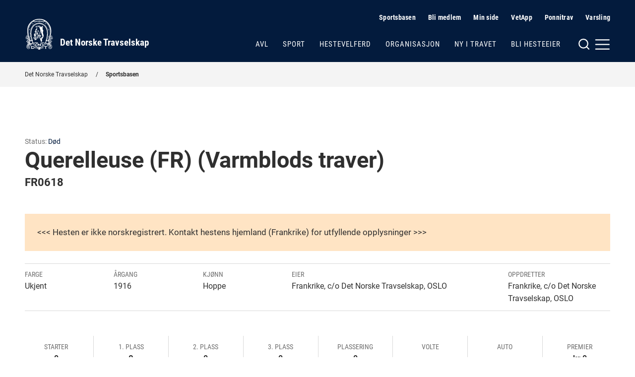

--- FILE ---
content_type: text/html; charset=utf-8
request_url: https://www.travsport.no/sportsbasen/sportssok/horse/FR0618
body_size: 6783
content:


<!doctype html>
<!--
[mname=wn0sdwk000B0W]
[sname=www.travsport.no]
[17.01.2026 09:05:57]
-->
<html lang="no">
<head>
    <meta charset="utf-8" />
<title>S&#248;k Sportsbasen | Det Norske Travselskap</title>
<meta name="viewport" content="width=device-width,initial-scale=1,shrink-to-fit=no" />
<link href="https://www.travsport.no/sportsbasen/sportssok/horse/" rel="canonical" />

<link href="/dist/vendor.2e208a66.css" rel="stylesheet" />
<link href="/dist/dnt.28f8fc6b.css" rel="stylesheet" />
<meta property="og:title" content="S&#248;k Sportsbasen" />

<meta property="og:type" content="website" /> 
<meta property="og:url" content="https://www.travsport.no/sportsbasen/sportssok/" />

<meta property="og:image" content="/siteassets/mappe-for-test-og-utvikling/logo/logo-blue-light.png?height=640" />

<meta property="og:site_name" content="Det Norske Travselskap" />
<meta property="og:locale" content="nb_NO" />

<meta name="twitter:card" content="summary" />


<link href="/en/sportsbasen/search-sportsbase/horse/" hreflang="en" rel="alternate" /><link href="https://www.travsport.no/sportsbasen/sportssok/horse/" hreflang="no" rel="alternate" />
    <link rel="apple-touch-icon" sizes="180x180" href="/UI/favicons/dnt/apple-touch-icon.png">
    <link rel="icon" type="image/png" sizes="32x32" href="/UI/favicons/dnt/favicon-32x32.png">
    <link rel="icon" type="image/png" sizes="16x16" href="/UI/favicons/dnt/favicon-16x16.png">
    <link rel="manifest" href="/UI/favicons/dnt/site.webmanifest">
    <link rel="mask-icon" href="/UI/favicons/dnt/safari-pinned-tab.svg" color="#064a8b">
    <meta name="msapplication-TileColor" content="#ffffff">
    <meta name="theme-color" content="#ffffff">




<!-- Global site tag (gtag.js) - Google Analytics -->
<script async src="https://www.googletagmanager.com/gtag/js?id=G-J3JQ6RRKGG"></script>
<script>
    window.dataLayer = window.dataLayer || [];

    function gtag() { dataLayer.push(arguments); }

    gtag('js', new Date());
        gtag('config', 'G-J3JQ6RRKGG', { 'anonymize_ip': true });
</script>


<script>
    var dataLayer = window.dataLayer || [];
</script>
<!-- Google Tag Manager -->
<script>
(function(w,d,s,l,i){w[l]=w[l]||[];w[l].push({'gtm.start':
        new Date().getTime(),event:'gtm.js'});var f=d.getElementsByTagName(s)[0],
        j=d.createElement(s),dl=l!='dataLayer'?'&l='+l:'';j.async=true;j.src=
        'https://www.googletagmanager.com/gtm.js?id='+i+dl;f.parentNode.insertBefore(j,f);
})(window,document,'script','dataLayer','GTM-ML5NVLQ6');</script>
<!-- End Google Tag Manager -->
    
    

    
    
<script type="text/javascript">var appInsights=window.appInsights||function(config){function t(config){i[config]=function(){var t=arguments;i.queue.push(function(){i[config].apply(i,t)})}}var i={config:config},u=document,e=window,o="script",s="AuthenticatedUserContext",h="start",c="stop",l="Track",a=l+"Event",v=l+"Page",r,f;setTimeout(function(){var t=u.createElement(o);t.src=config.url||"https://js.monitor.azure.com/scripts/a/ai.0.js";u.getElementsByTagName(o)[0].parentNode.appendChild(t)});try{i.cookie=u.cookie}catch(y){}for(i.queue=[],r=["Event","Exception","Metric","PageView","Trace","Dependency"];r.length;)t("track"+r.pop());return t("set"+s),t("clear"+s),t(h+a),t(c+a),t(h+v),t(c+v),t("flush"),config.disableExceptionTracking||(r="onerror",t("_"+r),f=e[r],e[r]=function(config,t,u,e,o){var s=f&&f(config,t,u,e,o);return s!==!0&&i["_"+r](config,t,u,e,o),s}),i}({instrumentationKey:"954244db-8436-4ef9-81c7-1a654abf71ac",sdkExtension:"a"});window.appInsights=appInsights;appInsights.queue&&appInsights.queue.length===0&&appInsights.trackPageView();</script></head>
<body class="no-js travBasenPage normal">
    <!-- Google Tag Manager (noscript) -->
<noscript><iframe src="https://www.googletagmanager.com/ns.html?id=GTM-ML5NVLQ6"
                  height="0" width="0" style="display:none;visibility:hidden"></iframe></noscript>
<!-- End Google Tag Manager (noscript) -->
    
    <nav class="hidden-shortcuts">
    <a href="#page-content">Hopp til hovedinnhold</a>
</nav>
<div class="print-logo print-only"  aria-hidden="true" >
    <img src="/siteassets/mappe-for-test-og-utvikling/logo/logo-blue-light.png" alt=" "/>
</div>
<header class="page-header">
    <div class="container">
        <div class="logo">
    <a class="hide-on-print" aria-label="Til startsiden" title="Til startsiden" href="/">
            <img src="/siteassets/mappe-for-test-og-utvikling/logo/logo-white.svg" alt="DNT" />
        <h1>Det Norske Travselskap</h1>
    </a>
</div>

        <nav class="page-header__navigation">
            <div class="page-header__service-menu hide-on-small">
                
<h2 class="sr-only">Hjelpemeny</h2>


<ul>
    <li><svg xmlns="http://www.w3.org/2000/svg" width="24" height="24" viewBox="0 0 24 24" fill="none" stroke="currentColor" stroke-width="2" stroke-linecap="round" stroke-linejoin="round" class="svg-chevron-right"><polyline points="9 18 15 12 9 6"></polyline></svg><a href="/sportsbasen/">Sportsbasen</a></li><li><svg xmlns="http://www.w3.org/2000/svg" width="24" height="24" viewBox="0 0 24 24" fill="none" stroke="currentColor" stroke-width="2" stroke-linecap="round" stroke-linejoin="round" class="svg-chevron-right"><polyline points="9 18 15 12 9 6"></polyline></svg><a href="/travforbund-travlag/">Bli medlem</a></li><li><svg xmlns="http://www.w3.org/2000/svg" width="24" height="24" viewBox="0 0 24 24" fill="none" stroke="currentColor" stroke-width="2" stroke-linecap="round" stroke-linejoin="round" class="svg-external-link"><path d="M18 13v6a2 2 0 0 1-2 2H5a2 2 0 0 1-2-2V8a2 2 0 0 1 2-2h6"></path><polyline points="15 3 21 3 21 9"></polyline><line x1="10" y1="14" x2="21" y2="3"></line></svg><a href="https://sportords.travsport.no/ords/f?p=minside" target="_blank">Min side</a></li><li><svg xmlns="http://www.w3.org/2000/svg" width="24" height="24" viewBox="0 0 24 24" fill="none" stroke="currentColor" stroke-width="2" stroke-linecap="round" stroke-linejoin="round" class="svg-external-link"><path d="M18 13v6a2 2 0 0 1-2 2H5a2 2 0 0 1-2-2V8a2 2 0 0 1 2-2h6"></path><polyline points="15 3 21 3 21 9"></polyline><line x1="10" y1="14" x2="21" y2="3"></line></svg><a href="https://sportords.travsport.no/ords/f?p=101:100:7364283362882:::::" target="_blank">VetApp</a></li><li><svg xmlns="http://www.w3.org/2000/svg" width="24" height="24" viewBox="0 0 24 24" fill="none" stroke="currentColor" stroke-width="2" stroke-linecap="round" stroke-linejoin="round" class="svg-external-link"><path d="M18 13v6a2 2 0 0 1-2 2H5a2 2 0 0 1-2-2V8a2 2 0 0 1 2-2h6"></path><polyline points="15 3 21 3 21 9"></polyline><line x1="10" y1="14" x2="21" y2="3"></line></svg><a href="https://ponnitravet.no/">Ponnitrav</a></li><li><svg xmlns="http://www.w3.org/2000/svg" width="24" height="24" viewBox="0 0 24 24" fill="none" stroke="currentColor" stroke-width="2" stroke-linecap="round" stroke-linejoin="round" class="svg-chevron-right"><polyline points="9 18 15 12 9 6"></polyline></svg><a href="/organisasjon/varsling/">Varsling</a></li>
</ul>


<ul>
</ul>
            </div>
                
            <div class="page-header__main-menu">
                
<ul>
        <li>
        <a href="/avl/" class="">Avl</a>
    </li>
    <li>
        <a href="/sport/" class="">Sport</a>
    </li>
    <li>
        <a href="/hestevelferd/" class="">Hestevelferd</a>
    </li>
    <li>
        <a href="/organisasjon/" class="">Organisasjon</a>
    </li>
    <li>
        <a href="/ny-i-travet/" class="">Ny i travet</a>
    </li>
    <li>
        <a href="/bli-hesteeier/" class="">Bli hesteeier</a>
    </li>

</ul>
            </div>
        </nav>

        <div class="page-header__mega-menu">
            <input class="mega-menu-toggle-input" type="checkbox" id="mega-menu-toggle"/>
            <label class="mega-menu-toggle-label" for="mega-menu-toggle">
                <svg version="1.1" xmlns="http://www.w3.org/2000/svg" xmlns:xlink="http://www.w3.org/1999/xlink" x="0px" y="0px"
     viewBox="0 0 59 24" style="enable-background:new 0 0 59 24;" xml:space="preserve" class="svg-burger hide-on-small"
     fill="none" stroke="currentColor" stroke-width="2" stroke-linecap="round" stroke-linejoin="round">
    <circle cx="10" cy="11" r="8"/>
    <line x1="20" y1="21" x2="15.6" y2="16.6"/>
    <line x1="32.5" y1="12.6" x2="57" y2="12.6"/>
    <line x1="32.5" y1="4.2" x2="57" y2="4.2"/>
    <line x1="32.5" y1="21" x2="57" y2="21"/>
</svg>


<svg xmlns="http://www.w3.org/2000/svg" width="24" height="24" viewBox="0 0 24 24" fill="none" stroke="currentColor" stroke-width="2" stroke-linecap="round" stroke-linejoin="round" class="svg-burger hide-on-medium hide-on-large">
    <line x1="3" y1="12" x2="21" y2="12"></line><line x1="3" y1="6" x2="21" y2="6"></line><line x1="3" y1="18" x2="21" y2="18"></line>
</svg>
                <svg xmlns="http://www.w3.org/2000/svg" width="24" height="24" viewBox="0 0 24 24" fill="none" stroke="currentColor" stroke-width="2" stroke-linecap="round" stroke-linejoin="round" class="svg-close">
    <line x1="18" y1="6" x2="6" y2="18"></line><line x1="6" y1="6" x2="18" y2="18"></line>
</svg>
                <span class="sr-only">Meny og søk</span>
            </label>
            <nav class="mega-menu">
    <div class="row">
        <div class="col col-12 m-auto">
            <div class="page-header__service-menu hide-on-medium hide-on-large">
                
<h2 class="sr-only">Hjelpemeny</h2>


<ul>
    <li><svg xmlns="http://www.w3.org/2000/svg" width="24" height="24" viewBox="0 0 24 24" fill="none" stroke="currentColor" stroke-width="2" stroke-linecap="round" stroke-linejoin="round" class="svg-chevron-right"><polyline points="9 18 15 12 9 6"></polyline></svg><a href="/sportsbasen/">Sportsbasen</a></li><li><svg xmlns="http://www.w3.org/2000/svg" width="24" height="24" viewBox="0 0 24 24" fill="none" stroke="currentColor" stroke-width="2" stroke-linecap="round" stroke-linejoin="round" class="svg-chevron-right"><polyline points="9 18 15 12 9 6"></polyline></svg><a href="/travforbund-travlag/">Bli medlem</a></li><li><svg xmlns="http://www.w3.org/2000/svg" width="24" height="24" viewBox="0 0 24 24" fill="none" stroke="currentColor" stroke-width="2" stroke-linecap="round" stroke-linejoin="round" class="svg-external-link"><path d="M18 13v6a2 2 0 0 1-2 2H5a2 2 0 0 1-2-2V8a2 2 0 0 1 2-2h6"></path><polyline points="15 3 21 3 21 9"></polyline><line x1="10" y1="14" x2="21" y2="3"></line></svg><a href="https://sportords.travsport.no/ords/f?p=minside" target="_blank">Min side</a></li><li><svg xmlns="http://www.w3.org/2000/svg" width="24" height="24" viewBox="0 0 24 24" fill="none" stroke="currentColor" stroke-width="2" stroke-linecap="round" stroke-linejoin="round" class="svg-external-link"><path d="M18 13v6a2 2 0 0 1-2 2H5a2 2 0 0 1-2-2V8a2 2 0 0 1 2-2h6"></path><polyline points="15 3 21 3 21 9"></polyline><line x1="10" y1="14" x2="21" y2="3"></line></svg><a href="https://sportords.travsport.no/ords/f?p=101:100:7364283362882:::::" target="_blank">VetApp</a></li><li><svg xmlns="http://www.w3.org/2000/svg" width="24" height="24" viewBox="0 0 24 24" fill="none" stroke="currentColor" stroke-width="2" stroke-linecap="round" stroke-linejoin="round" class="svg-external-link"><path d="M18 13v6a2 2 0 0 1-2 2H5a2 2 0 0 1-2-2V8a2 2 0 0 1 2-2h6"></path><polyline points="15 3 21 3 21 9"></polyline><line x1="10" y1="14" x2="21" y2="3"></line></svg><a href="https://ponnitravet.no/">Ponnitrav</a></li><li><svg xmlns="http://www.w3.org/2000/svg" width="24" height="24" viewBox="0 0 24 24" fill="none" stroke="currentColor" stroke-width="2" stroke-linecap="round" stroke-linejoin="round" class="svg-chevron-right"><polyline points="9 18 15 12 9 6"></polyline></svg><a href="/organisasjon/varsling/">Varsling</a></li>
</ul>


<ul>
</ul>
            </div>
        </div>
        <div class="col col-5 col-md-6 col-sm-12 m-auto">
            <div class="mega-menu__search">
                
<form method="get" action="/diverse/sok/" class="quickSearch">
    <label for="searchText"><strong>Søk</strong></label>
    <div class="search-wrapper">
        <input id="searchText" name="q" type="text" placeholder="" />
        <button type="submit" value="" aria-label="Søk"></button>
    </div>
</form>
            </div>
        </div>
        <div class="col col-9 col-md-12 col-sm-12 m-auto">
            <div class="mega-menu__links">
                <div class="mega-menu__links--main">
                    
<ul>
        <li>
        <a href="/avl/" class="">Avl</a>
    </li>
    <li>
        <a href="/sport/" class="">Sport</a>
    </li>
    <li>
        <a href="/hestevelferd/" class="">Hestevelferd</a>
    </li>
    <li>
        <a href="/organisasjon/" class="">Organisasjon</a>
    </li>
    <li>
        <a href="/ny-i-travet/" class="">Ny i travet</a>
    </li>
    <li>
        <a href="/bli-hesteeier/" class="">Bli hesteeier</a>
    </li>

</ul>
                </div>
                    <div class="mega-menu__links--highlighted">
                        
<ul>
    <li><svg xmlns="http://www.w3.org/2000/svg" width="24" height="24" viewBox="0 0 24 24" fill="none" stroke="currentColor" stroke-width="2" stroke-linecap="round" stroke-linejoin="round" class="svg-chevron-right"><polyline points="9 18 15 12 9 6"></polyline></svg><a href="/alle-virksomhetsomrader/lover-soeknad-spoersmoel/lover-reglement-og-planer/">Lover, reglement og planer</a></li><li><svg xmlns="http://www.w3.org/2000/svg" width="24" height="24" viewBox="0 0 24 24" fill="none" stroke="currentColor" stroke-width="2" stroke-linecap="round" stroke-linejoin="round" class="svg-chevron-right"><polyline points="9 18 15 12 9 6"></polyline></svg><a href="/alle-virksomhetsomrader/lover-soeknad-spoersmoel/informasjon-og-soknad/">Informasjon, s&#248;knad og skjemaer</a></li><li><svg xmlns="http://www.w3.org/2000/svg" width="24" height="24" viewBox="0 0 24 24" fill="none" stroke="currentColor" stroke-width="2" stroke-linecap="round" stroke-linejoin="round" class="svg-chevron-right"><polyline points="9 18 15 12 9 6"></polyline></svg><a href="/alle-virksomhetsomrader/lover-soeknad-spoersmoel/sporsmal-og-svar/">Ofte stilte sp&#248;rsm&#229;l</a></li>
</ul>


                    </div>
                                    <div class="mega-menu__links--rest">
                        
<ul>
    <li><svg xmlns="http://www.w3.org/2000/svg" width="24" height="24" viewBox="0 0 24 24" fill="none" stroke="currentColor" stroke-width="2" stroke-linecap="round" stroke-linejoin="round" class="svg-chevron-right"><polyline points="9 18 15 12 9 6"></polyline></svg><a href="/travforbund-travlag/">Travforbund og travlag</a></li><li><svg xmlns="http://www.w3.org/2000/svg" width="24" height="24" viewBox="0 0 24 24" fill="none" stroke="currentColor" stroke-width="2" stroke-linecap="round" stroke-linejoin="round" class="svg-chevron-right"><polyline points="9 18 15 12 9 6"></polyline></svg><a href="/travbaner/">Travbaner</a></li><li><svg xmlns="http://www.w3.org/2000/svg" width="24" height="24" viewBox="0 0 24 24" fill="none" stroke="currentColor" stroke-width="2" stroke-linecap="round" stroke-linejoin="round" class="svg-chevron-right"><polyline points="9 18 15 12 9 6"></polyline></svg><a href="/sportsbasen/">Sportsbasen</a></li><li><svg xmlns="http://www.w3.org/2000/svg" width="24" height="24" viewBox="0 0 24 24" fill="none" stroke="currentColor" stroke-width="2" stroke-linecap="round" stroke-linejoin="round" class="svg-chevron-right"><polyline points="9 18 15 12 9 6"></polyline></svg><a href="/sportsbasen/topplister/">Topplister</a></li><li><svg xmlns="http://www.w3.org/2000/svg" width="24" height="24" viewBox="0 0 24 24" fill="none" stroke="currentColor" stroke-width="2" stroke-linecap="round" stroke-linejoin="round" class="svg-chevron-right"><polyline points="9 18 15 12 9 6"></polyline></svg><a href="/aktuelt/">Aktuelt</a></li><li><svg xmlns="http://www.w3.org/2000/svg" width="24" height="24" viewBox="0 0 24 24" fill="none" stroke="currentColor" stroke-width="2" stroke-linecap="round" stroke-linejoin="round" class="svg-chevron-right"><polyline points="9 18 15 12 9 6"></polyline></svg><a href="/alle-virksomhetsomrader/kontakt/">Kontakt</a></li>
</ul>


                    </div>
            </div>
        </div>
    </div>
</nav>
        </div>
    </div>
</header>


    <main id="page-content">
        






<nav class="breadcrumbs">
    <div class="container">
        <ul>
                <li>
<a href="/">Det Norske Travselskap</a>    </li>
    <li>
<a href="/sportsbasen/">Sportsbasen</a>    </li>

        </ul>
    </div>
</nav>



<section>
    <div class="container">
        <div class="row">
            <div class="col col-12 col-md-12 article">
                    <span class="font-size-14 nowrap">
                        <span class="color-dark-grey">Status:</span>
                        <span class="color-primary">D&#248;d</span>
                    </span>
                <h1 class="m-t-0">
                    Querelleuse (FR) (Varmblods traver)
                </h1>
                <h3 class="m-b-1 m-t-0">
                    FR0618

                                                        </h3>
                    <span class="details-row__regstatus">&lt;&lt;&lt; Hesten er ikke norskregistrert. Kontakt hestens hjemland (Frankrike) for utfyllende opplysninger &gt;&gt;&gt;</span>
            
            <ul class="details-row">
                
                    <li class="details-narrow">
                        <span class="details-row__title">Farge<span class="sr-only">:</span></span>
                        <span class="details-row__value">Ukjent</span>
                    </li>
                                    <li class="details-narrow">
                        <span class="details-row__title">Årgang<span class="sr-only">:</span></span>
                        <span class="details-row__value">1916</span>
                    </li>
                                                    <li class="details-narrow">
                        <span class="details-row__title">Kjønn<span class="sr-only">:</span></span>
                        <span class="details-row__value">Hoppe</span>
                    </li>
                                    <li class="details-wide">
                        <span class="details-row__title">Eier<span class="sr-only">:</span></span>
                        <span class="details-row__value">
                            Frankrike, c/o Det Norske Travselskap, OSLO
                        </span>
                    </li>
                                
                    <li>
                        <span class="details-row__title">Oppdretter<span class="sr-only">:</span></span>
                        <span class="details-row__value">
                            Frankrike, c/o Det Norske Travselskap, OSLO
                        </span>
                    </li>
            </ul>

                <ul class="details-row details-row--columns">
                    <li>
                        <span class="details-row__title">Starter<span class="sr-only">:</span></span>
                        <strong class="details-row__value">0</strong>
                    </li>
                    <li>
                        <span class="details-row__title">1. plass<span class="sr-only">:</span></span>
                        <strong>0</strong>
                    </li>
                    <li>
                        <span class="details-row__title">2. plass<span class="sr-only">:</span></span>
                        <strong class="details-row__value">0</strong>
                    </li>
                    <li>
                        <span class="details-row__title">3. plass<span class="sr-only">:</span></span>
                        <strong class="details-row__value">0</strong>
                    </li>
                    <li>
                        <span class="details-row__title">Plassering<span class="sr-only">:</span></span>
                        <strong class="details-row__value">0</strong>
                    </li>
                    <li>
                        <span class="details-row__title">Volte<span class="sr-only">:</span></span>
                        <strong class="details-row__value"></strong>
                    </li>
                    <li>
                        <span class="details-row__title">Auto<span class="sr-only">:</span></span>
                        <strong class="details-row__value"></strong>
                    </li>
                    <li>
                        <span class="details-row__title">Premier<span class="sr-only">:</span></span>
                        <strong class="details-row__value">kr 0</strong>
                    </li>
                </ul>

                <div class="js-tabbedContent" id="horse">
                    <ul class="tabs horse" role="tablist">
                                                                                                <li class="tabs__tab"><a aria-selected="true" class="js-tabbedContent-tab" role="tab" aria-controls="HorsePedigree" href="#HorsePedigree">Stamtavle</a></li>
                    </ul>

                    <section id="career" class="js-tabbedContent-panel" role="tabpanel" aria-hidden="true">
                        <h2>Karriere</h2>
                        <div class="table-wrapper">
                            <table data-labelNoRows="Ingen treff" data-labelInfo="Viser {start} til {end} av totalt {rows} rader" data-sorting="true"
                                   class="table">
                                <thead>
                                    <tr>
                                        <th>År</th>
                                        <th>Starter</th>
                                        <th>1. pl.</th>
                                        <th>2. pl.</th>
                                        <th>3. pl.</th>
                                        <th>Øvr. pl.</th>
                                        <th>Bestetid</th>
                                        <th class="ta-right">Innkjørt kr.</th>
                                    </tr>
                                </thead>
                                <tbody>
                                </tbody>
                            </table>
                        </div>
                    </section>

                    <section id="starts" class="js-tabbedContent-panel" role="tabpanel" aria-hidden="true">
                        <h2 class="h2 m-t-050 m-b-050">Starter  </h2>

                        <span>
                            <select name="startYear" id="startYear">
                                <option value="" selected="">
                                    Vis alle år
                                </option>
                            </select>
                            <script>
                                document.getElementById('startYear').onchange = function () {
                                    document.location = '?year=' + this.value + '#starts';
                                }
                            </script>
                        </span>

                        <div class="table-wrapper">
                            <table data-nextText="Neste side" 
data-prevText="Forrige side" 
data-labelPlaceholder="Søk i tabellen" 
data-labelPerPage="rader per side" 
data-labelNoRows="Ingen treff" 
data-labelInfo="Viser {start} til {end} av totalt {rows} rader" 
class="table js-searchable-table" data-sorting="true">
                                <thead>
                                    <tr>
                                        <th>Kusknavn</th>
                                        <th>Banenavn</th>
                                        <th>Dato</th>
                                        <th>Løp</th>
                                        <th>Dist.</th>
                                        <th>Spor</th>
                                        <th>Prog.nr.</th>
                                        <th>T</th>
                                        <th>Tid</th>
                                        <th>Plas.</th>
                                        <th>R</th>
                                        <th>G</th>
                                        <th>Odds</th>
                                        <th>Premie kr.</th>
                                        <th>Sko</th>
                                        <th>Vogn</th>
                                    </tr>
                                </thead>
                                <tbody>

                                </tbody>
                            </table>
                        </div>
                    </section>




                        <section id="HorsePedigree" class="js-tabbedContent-panel" role="tabpanel" aria-hidden="false">
                            <h2>Stamtavle</h2>
                            <div class="container">
                                <div class="pedigree">
                                    <input type="radio" name="familyside" id="radio-father" checked="checked" />
                                    <label for="radio-father">Farsside</label>
                                    <input type="radio" name="familyside" id="radio-mother" />
                                    <label for="radio-mother">Morsside</label>
                                    <ul>
                                            <li class="father">
            <div class="pedigree__horse pedigree__horse--title">
        <div>
            <span class="pedigree__title">Far</span>
            <div>
                <span class="pedigree__name">
                     &nbsp;
                </span>
            </div>
            <div>
                            </div>
        </div>
    </div>

        <ul>
            <li class="grandParent">
    <div class="pedigree__horse pedigree__horse--title">
        <div>
            <span class="pedigree__title">Farfar</span>
            <div>
                <span class="pedigree__name">
                     &nbsp;
                </span>
            </div>
            <div>
                            </div>
        </div>
    </div>
                <ul>
                    <li class="greatGrandParent">
                            <div class="pedigree__horse pedigree__horse--title">
        <div>
            <span class="pedigree__title">Oldefar</span>
            <div>
                <span class="pedigree__name">
                     &nbsp;
                </span>
            </div>
            <div>
                            </div>
        </div>
    </div>

                        <ul>
                            <li class="greatGreatGrandParent">
                                    <div class="pedigree__horse pedigree__horse--title">
        <div>
            <span class="pedigree__title">Tippoldefar</span>
            <div>
                <span class="pedigree__name">
                     &nbsp;
                </span>
            </div>
            <div>
                            </div>
        </div>
    </div>

                            </li>
                            <li class="greatGreatGrandParent">
                                    <div class="pedigree__horse pedigree__horse--title">
        <div>
            <span class="pedigree__title">Tippoldemor</span>
            <div>
                <span class="pedigree__name">
                     &nbsp;
                </span>
            </div>
            <div>
                            </div>
        </div>
    </div>

                            </li>
                        </ul>
                    </li>
                    <li class="greatGrandParent">
                            <div class="pedigree__horse pedigree__horse--title">
        <div>
            <span class="pedigree__title">Oldemor</span>
            <div>
                <span class="pedigree__name">
                     &nbsp;
                </span>
            </div>
            <div>
                            </div>
        </div>
    </div>

                        <ul>
                            <li class="greatGreatGrandParent">
                                    <div class="pedigree__horse pedigree__horse--title">
        <div>
            <span class="pedigree__title">Tippoldefar</span>
            <div>
                <span class="pedigree__name">
                     &nbsp;
                </span>
            </div>
            <div>
                            </div>
        </div>
    </div>

                            </li>
                            <li class="greatGreatGrandParent">
                                    <div class="pedigree__horse pedigree__horse--title">
        <div>
            <span class="pedigree__title">Tippoldemor</span>
            <div>
                <span class="pedigree__name">
                     &nbsp;
                </span>
            </div>
            <div>
                            </div>
        </div>
    </div>

                            </li>
                        </ul>
                    </li>
                </ul>
            </li>
            <li class="grandParent">
    <div class="pedigree__horse pedigree__horse--title">
        <div>
            <span class="pedigree__title">Farmor</span>
            <div>
                <span class="pedigree__name">
                     &nbsp;
                </span>
            </div>
            <div>
                            </div>
        </div>
    </div>
                <ul>
                    <li class="greatGrandParent">
                            <div class="pedigree__horse pedigree__horse--title">
        <div>
            <span class="pedigree__title">Oldefar</span>
            <div>
                <span class="pedigree__name">
                     &nbsp;
                </span>
            </div>
            <div>
                            </div>
        </div>
    </div>

                        <ul>
                            <li class="greatGreatGrandParent">
                                    <div class="pedigree__horse pedigree__horse--title">
        <div>
            <span class="pedigree__title">Tippoldefar</span>
            <div>
                <span class="pedigree__name">
                     &nbsp;
                </span>
            </div>
            <div>
                            </div>
        </div>
    </div>

                            </li>
                            <li class="greatGreatGrandParent">
                                    <div class="pedigree__horse pedigree__horse--title">
        <div>
            <span class="pedigree__title">Tippoldemor</span>
            <div>
                <span class="pedigree__name">
                     &nbsp;
                </span>
            </div>
            <div>
                            </div>
        </div>
    </div>

                            </li>
                        </ul>
                    </li>
                    <li class="greatGrandParent">
                            <div class="pedigree__horse pedigree__horse--title">
        <div>
            <span class="pedigree__title">Oldemor</span>
            <div>
                <span class="pedigree__name">
                     &nbsp;
                </span>
            </div>
            <div>
                            </div>
        </div>
    </div>

                        <ul>
                            <li class="greatGreatGrandParent">
                                    <div class="pedigree__horse pedigree__horse--title">
        <div>
            <span class="pedigree__title">Tippoldefar</span>
            <div>
                <span class="pedigree__name">
                     &nbsp;
                </span>
            </div>
            <div>
                            </div>
        </div>
    </div>

                            </li>
                            <li class="greatGreatGrandParent">
                                    <div class="pedigree__horse pedigree__horse--title">
        <div>
            <span class="pedigree__title">Tippoldemor</span>
            <div>
                <span class="pedigree__name">
                     &nbsp;
                </span>
            </div>
            <div>
                            </div>
        </div>
    </div>

                            </li>
                        </ul>
                    </li>
                </ul>
            </li>
        </ul>
    </li>

                                            <li class="mother">
            <div class="pedigree__horse pedigree__horse--title">
        <div>
            <span class="pedigree__title">Mor</span>
            <div>
                <span class="pedigree__name">
                     &nbsp;
                </span>
            </div>
            <div>
                            </div>
        </div>
    </div>

        <ul>
            <li class="grandParent">
    <div class="pedigree__horse pedigree__horse--title">
        <div>
            <span class="pedigree__title">Morfar</span>
            <div>
                <span class="pedigree__name">
                     &nbsp;
                </span>
            </div>
            <div>
                            </div>
        </div>
    </div>
                <ul>
                    <li class="greatGrandParent">
                            <div class="pedigree__horse pedigree__horse--title">
        <div>
            <span class="pedigree__title">Oldefar</span>
            <div>
                <span class="pedigree__name">
                     &nbsp;
                </span>
            </div>
            <div>
                            </div>
        </div>
    </div>

                        <ul>
                            <li class="greatGreatGrandParent">
                                    <div class="pedigree__horse pedigree__horse--title">
        <div>
            <span class="pedigree__title">Tippoldefar</span>
            <div>
                <span class="pedigree__name">
                     &nbsp;
                </span>
            </div>
            <div>
                            </div>
        </div>
    </div>

                            </li>
                            <li class="greatGreatGrandParent">
                                    <div class="pedigree__horse pedigree__horse--title">
        <div>
            <span class="pedigree__title">Tippoldemor</span>
            <div>
                <span class="pedigree__name">
                     &nbsp;
                </span>
            </div>
            <div>
                            </div>
        </div>
    </div>

                            </li>
                        </ul>
                    </li>
                    <li class="greatGrandParent">
                            <div class="pedigree__horse pedigree__horse--title">
        <div>
            <span class="pedigree__title">Oldemor</span>
            <div>
                <span class="pedigree__name">
                     &nbsp;
                </span>
            </div>
            <div>
                            </div>
        </div>
    </div>

                        <ul>
                            <li class="greatGreatGrandParent">
                                    <div class="pedigree__horse pedigree__horse--title">
        <div>
            <span class="pedigree__title">Tippoldefar</span>
            <div>
                <span class="pedigree__name">
                     &nbsp;
                </span>
            </div>
            <div>
                            </div>
        </div>
    </div>

                            </li>
                            <li class="greatGreatGrandParent">
                                    <div class="pedigree__horse pedigree__horse--title">
        <div>
            <span class="pedigree__title">Tippoldemor</span>
            <div>
                <span class="pedigree__name">
                     &nbsp;
                </span>
            </div>
            <div>
                            </div>
        </div>
    </div>

                            </li>
                        </ul>
                    </li>
                </ul>
            </li>
            <li class="grandParent">
    <div class="pedigree__horse pedigree__horse--title">
        <div>
            <span class="pedigree__title">Mormor</span>
            <div>
                <span class="pedigree__name">
                     &nbsp;
                </span>
            </div>
            <div>
                            </div>
        </div>
    </div>
                <ul>
                    <li class="greatGrandParent">
                            <div class="pedigree__horse pedigree__horse--title">
        <div>
            <span class="pedigree__title">Oldefar</span>
            <div>
                <span class="pedigree__name">
                     &nbsp;
                </span>
            </div>
            <div>
                            </div>
        </div>
    </div>

                        <ul>
                            <li class="greatGreatGrandParent">
                                    <div class="pedigree__horse pedigree__horse--title">
        <div>
            <span class="pedigree__title">Tippoldefar</span>
            <div>
                <span class="pedigree__name">
                     &nbsp;
                </span>
            </div>
            <div>
                            </div>
        </div>
    </div>

                            </li>
                            <li class="greatGreatGrandParent">
                                    <div class="pedigree__horse pedigree__horse--title">
        <div>
            <span class="pedigree__title">Tippoldemor</span>
            <div>
                <span class="pedigree__name">
                     &nbsp;
                </span>
            </div>
            <div>
                            </div>
        </div>
    </div>

                            </li>
                        </ul>
                    </li>
                    <li class="greatGrandParent">
                            <div class="pedigree__horse pedigree__horse--title">
        <div>
            <span class="pedigree__title">Oldemor</span>
            <div>
                <span class="pedigree__name">
                     &nbsp;
                </span>
            </div>
            <div>
                            </div>
        </div>
    </div>

                        <ul>
                            <li class="greatGreatGrandParent">
                                    <div class="pedigree__horse pedigree__horse--title">
        <div>
            <span class="pedigree__title">Tippoldefar</span>
            <div>
                <span class="pedigree__name">
                     &nbsp;
                </span>
            </div>
            <div>
                            </div>
        </div>
    </div>

                            </li>
                            <li class="greatGreatGrandParent">
                                    <div class="pedigree__horse pedigree__horse--title">
        <div>
            <span class="pedigree__title">Tippoldemor</span>
            <div>
                <span class="pedigree__name">
                     &nbsp;
                </span>
            </div>
            <div>
                            </div>
        </div>
    </div>

                            </li>
                        </ul>
                    </li>
                </ul>
            </li>
        </ul>
    </li>

                                    </ul>
                                </div>
                            </div>
                        </section>

<style>
    .exhibitTable td{ padding-top: 0;}
    .exhibitTable th {
        padding-bottom: 0;
    }
</style>
<section id="exhibitions" class="js-tabbedContent-panel" role="tabpanel" aria-hidden="true">
    <h2>Utstilling</h2>
    <div class="table-wrapper">
        <table data-labelNoRows="Ingen treff" data-labelInfo="Viser {start} til {end} av totalt {rows} rader" data-sorting="true"
               class="table">
            <thead>
                <tr>
                    <th>Årstall</th>
                    <th>Sted</th>
                    <th>Klasse</th>
                    <th>Resultat</th>
                    <th>Kvalitet</th>
                    <th>Detaljer</th>
                </tr>
            </thead>

        </table>
    </div>
</section>
                </div>
            </div>
        </div>
    </div>
</section>








    </main>

    
    <footer class="page-footer">
    <div class="page-footer__main">
        <div class="container">
            <div class="hide-on-medium hide-on-large">
                
    <h2>Det Norske Travselskap</h2>
<dl>
        <dt>Besøksadresse</dt>
        <dd>
            <address>
                Hestesportens Hus, Refstadveien 27, 0589 Oslo
            </address>
        </dd>
            <dt>Postadresse</dt>
        <dd>
            <address>
                 Postboks 194 &#216;kern, 0510 Oslo
            </address>
        </dd>
            <dt>Telefon</dt>
        <dd>22 95 60 00</dd>
            <dt>E-post</dt>
        <dd><span data-e="073966283B6869297375687774716675734773746877392568692973756877747166757347737468773D68736B6E666A253A6162756F27663B"></span></dd>
</dl>
            </div>
            <input type="checkbox" id="page-footer-mobile-toggle" class="page-footer__toggle-input" />
            <label for="page-footer-mobile-toggle" class="page-footer__toggle-label">Se resten</label>
            <div class=" page-footer__toggle-content">
                <div class="row page-footer__top">
                    <div class="col col-8 col-md-6">
                        <div class="hide-on-small">
                            
    <h2>Det Norske Travselskap</h2>
<dl>
        <dt>Besøksadresse</dt>
        <dd>
            <address>
                Hestesportens Hus, Refstadveien 27, 0589 Oslo
            </address>
        </dd>
            <dt>Postadresse</dt>
        <dd>
            <address>
                 Postboks 194 &#216;kern, 0510 Oslo
            </address>
        </dd>
            <dt>Telefon</dt>
        <dd>22 95 60 00</dd>
            <dt>E-post</dt>
        <dd><span data-e="49772866752627673D3B26393A3F283B3D093D3A2639776B2627673D3B26393A3F283B3D093D3A263973263D252028246B742F2C3B21692875"></span></dd>
</dl>
                        </div>
                        




<p><span style="vertical-align: inherit;"><strong>Organisasjonsnummer: </strong>957 524 524&nbsp;</span></p>
                    </div>
                    <div class="col col-2  col-md-3 col-sm-6">
                            <nav>
                                
<ul>
    <li><svg xmlns="http://www.w3.org/2000/svg" width="24" height="24" viewBox="0 0 24 24" fill="none" stroke="currentColor" stroke-width="2" stroke-linecap="round" stroke-linejoin="round" class="svg-chevron-right"><polyline points="9 18 15 12 9 6"></polyline></svg><a href="/avl/">Avl</a></li><li><svg xmlns="http://www.w3.org/2000/svg" width="24" height="24" viewBox="0 0 24 24" fill="none" stroke="currentColor" stroke-width="2" stroke-linecap="round" stroke-linejoin="round" class="svg-chevron-right"><polyline points="9 18 15 12 9 6"></polyline></svg><a href="/sport/">Sport</a></li><li><svg xmlns="http://www.w3.org/2000/svg" width="24" height="24" viewBox="0 0 24 24" fill="none" stroke="currentColor" stroke-width="2" stroke-linecap="round" stroke-linejoin="round" class="svg-chevron-right"><polyline points="9 18 15 12 9 6"></polyline></svg><a href="/hestevelferd/">Hestevelferd</a></li><li><svg xmlns="http://www.w3.org/2000/svg" width="24" height="24" viewBox="0 0 24 24" fill="none" stroke="currentColor" stroke-width="2" stroke-linecap="round" stroke-linejoin="round" class="svg-chevron-right"><polyline points="9 18 15 12 9 6"></polyline></svg><a href="/bli-hesteeier/">Bli hesteeier</a></li><li><svg xmlns="http://www.w3.org/2000/svg" width="24" height="24" viewBox="0 0 24 24" fill="none" stroke="currentColor" stroke-width="2" stroke-linecap="round" stroke-linejoin="round" class="svg-chevron-right"><polyline points="9 18 15 12 9 6"></polyline></svg><a href="/organisasjon/">Organisasjon</a></li><li><svg xmlns="http://www.w3.org/2000/svg" width="24" height="24" viewBox="0 0 24 24" fill="none" stroke="currentColor" stroke-width="2" stroke-linecap="round" stroke-linejoin="round" class="svg-chevron-right"><polyline points="9 18 15 12 9 6"></polyline></svg><a href="/ny-i-travet/">Ny i travet</a></li>
</ul>


                            </nav>
                    </div>
                    <div class="col col-2 col-md-3 col-sm-6">
                            <nav>
                                
<ul>
    <li><svg xmlns="http://www.w3.org/2000/svg" width="24" height="24" viewBox="0 0 24 24" fill="none" stroke="currentColor" stroke-width="2" stroke-linecap="round" stroke-linejoin="round" class="svg-chevron-right"><polyline points="9 18 15 12 9 6"></polyline></svg><a href="/travbaner/">Travbaner</a></li><li><svg xmlns="http://www.w3.org/2000/svg" width="24" height="24" viewBox="0 0 24 24" fill="none" stroke="currentColor" stroke-width="2" stroke-linecap="round" stroke-linejoin="round" class="svg-chevron-right"><polyline points="9 18 15 12 9 6"></polyline></svg><a href="/sportsbasen/">Sportsbasen</a></li><li><svg xmlns="http://www.w3.org/2000/svg" width="24" height="24" viewBox="0 0 24 24" fill="none" stroke="currentColor" stroke-width="2" stroke-linecap="round" stroke-linejoin="round" class="svg-chevron-right"><polyline points="9 18 15 12 9 6"></polyline></svg><a href="/sportsbasen/topplister/">Topplister</a></li><li><svg xmlns="http://www.w3.org/2000/svg" width="24" height="24" viewBox="0 0 24 24" fill="none" stroke="currentColor" stroke-width="2" stroke-linecap="round" stroke-linejoin="round" class="svg-chevron-right"><polyline points="9 18 15 12 9 6"></polyline></svg><a href="/sportsbasen/sportssok/">S&#248;k hest og ut&#248;ver</a></li><li><svg xmlns="http://www.w3.org/2000/svg" width="24" height="24" viewBox="0 0 24 24" fill="none" stroke="currentColor" stroke-width="2" stroke-linecap="round" stroke-linejoin="round" class="svg-chevron-right"><polyline points="9 18 15 12 9 6"></polyline></svg><a href="/alle-virksomhetsomrader/kontakt/">Kontakt oss</a></li>
</ul>


                            </nav>
                    </div>
                </div>
                <div class="row page-footer__bottom">
                    <div class="col col-12 col-md-12 page-footer__bottom-links ta-center">

<ul>
    <li><svg xmlns="http://www.w3.org/2000/svg" width="24" height="24" viewBox="0 0 24 24" fill="none" stroke="currentColor" stroke-width="2" stroke-linecap="round" stroke-linejoin="round" class="svg-external-link"><path d="M18 13v6a2 2 0 0 1-2 2H5a2 2 0 0 1-2-2V8a2 2 0 0 1 2-2h6"></path><polyline points="15 3 21 3 21 9"></polyline><line x1="10" y1="14" x2="21" y2="3"></line></svg><a href="https://ponnitravet.no/">Ponnitravet.no</a></li><li><svg xmlns="http://www.w3.org/2000/svg" width="24" height="24" viewBox="0 0 24 24" fill="none" stroke="currentColor" stroke-width="2" stroke-linecap="round" stroke-linejoin="round" class="svg-external-link"><path d="M18 13v6a2 2 0 0 1-2 2H5a2 2 0 0 1-2-2V8a2 2 0 0 1 2-2h6"></path><polyline points="15 3 21 3 21 9"></polyline><line x1="10" y1="14" x2="21" y2="3"></line></svg><a href="https://dnt-tv.solidtango.com/">DNT-TV</a></li><li><svg xmlns="http://www.w3.org/2000/svg" width="24" height="24" viewBox="0 0 24 24" fill="none" stroke="currentColor" stroke-width="2" stroke-linecap="round" stroke-linejoin="round" class="svg-external-link"><path d="M18 13v6a2 2 0 0 1-2 2H5a2 2 0 0 1-2-2V8a2 2 0 0 1 2-2h6"></path><polyline points="15 3 21 3 21 9"></polyline><line x1="10" y1="14" x2="21" y2="3"></line></svg><a href="https://www.hestitrafikken.no/">Hest i trafikken</a></li><li><svg xmlns="http://www.w3.org/2000/svg" width="24" height="24" viewBox="0 0 24 24" fill="none" stroke="currentColor" stroke-width="2" stroke-linecap="round" stroke-linejoin="round" class="svg-external-link"><path d="M18 13v6a2 2 0 0 1-2 2H5a2 2 0 0 1-2-2V8a2 2 0 0 1 2-2h6"></path><polyline points="15 3 21 3 21 9"></polyline><line x1="10" y1="14" x2="21" y2="3"></line></svg><a href="https://sportords.travsport.no/ords/f?p=vetapp">VetApp</a></li><li><svg xmlns="http://www.w3.org/2000/svg" width="24" height="24" viewBox="0 0 24 24" fill="none" stroke="currentColor" stroke-width="2" stroke-linecap="round" stroke-linejoin="round" class="svg-external-link"><path d="M18 13v6a2 2 0 0 1-2 2H5a2 2 0 0 1-2-2V8a2 2 0 0 1 2-2h6"></path><polyline points="15 3 21 3 21 9"></polyline><line x1="10" y1="14" x2="21" y2="3"></line></svg><a href="https://sportords.travsport.no/ords/f?p=107:LOGIN:662723181758:::::">Min Side</a></li><li><svg xmlns="http://www.w3.org/2000/svg" width="24" height="24" viewBox="0 0 24 24" fill="none" stroke="currentColor" stroke-width="2" stroke-linecap="round" stroke-linejoin="round" class="svg-external-link"><path d="M18 13v6a2 2 0 0 1-2 2H5a2 2 0 0 1-2-2V8a2 2 0 0 1 2-2h6"></path><polyline points="15 3 21 3 21 9"></polyline><line x1="10" y1="14" x2="21" y2="3"></line></svg><a href="https://sportords.travsport.no/ords/skjema/r/mf/1">Bli medlem</a></li>
</ul>

                    </div>
                </div>
                <div class="row page-footer__bottom">
                    <div class="col col-12  page-footer__bottom-some ta-center">
                        

<nav>
    <h2 class="sr-only">Følg oss i sosiale medier:</h2>
    <ul>
            <li>
                <a class="some" href="https://www.youtube.com/channel/UC2Di9hYm7r0u0kvAnTLD6dQ" target="_blank" rel="noopener">YouTube</a>
            </li>
            <li>
                <a class="some" href="https://www.instagram.com/detnorsketravselskap/" target="_blank" rel="noopener">Instagram</a>
            </li>
            <li>
                <a class="some" href="https://www.facebook.com/travselskapet/" target="_blank" rel="noopener">Facebook</a>
            </li>
            <li>
                <a class="some" href="https://www.linkedin.com/company/det-norske-travselskap-dnt/mycompany/?viewAsMember=true" target="_blank" rel="noopener">LinkedIn</a>
            </li>
    </ul>
</nav>
                    </div>
                </div>
            </div>
        </div>
    </div>
    <div class="page-footer__sponsors">
        <div class="container">
        </div>
    </div>
</footer>

    <script async defer src="/dist/vendor.5f81d401.js"></script>
<script async defer src="/dist/global.b8855c86.js"></script>
    
<script async defer src="/dist/dnt.ebb302a5.js"></script>
    
    

    <script type="text/javascript" src="https://dl.episerver.net/13.6.1/epi-util/find.js"></script>
<script type="text/javascript">
if(typeof FindApi === 'function'){var api = new FindApi();api.setApplicationUrl('/');api.setServiceApiBaseUrl('/find_v2/');api.processEventFromCurrentUri();api.bindWindowEvents();api.bindAClickEvent();api.sendBufferedEvents();}
</script>


<script>(function(){function i(n){var t=n.charCodeAt(0);return(t>=65?t-7:t)-48}function e(n){for(var r=new String,u=i(n.substr(0,1))*16+i(n.substr(1,1)),t=n.length-2;t>1;t-=2)r+=String.fromCharCode(i(n.substr(t,1))*16+i(n.substr(t+1,1))^u);return r}var t=document.querySelectorAll("[data-e]"),n,u,r,f;if(t.length)for(n=0;n<t.length;n++)u=e(t[n].getAttribute("data-e")),r=document.createElement("div"),r.innerHTML=u,f=r.firstChild,t[n].parentNode.insertBefore(f,t[n]),t[n].parentNode.removeChild(t[n])})();</script>
</body>
</html>


--- FILE ---
content_type: text/css
request_url: https://www.travsport.no/dist/dnt.28f8fc6b.css
body_size: 41720
content:
@charset "UTF-8";@font-face{font-family:Roboto;font-style:normal;font-weight:400;src:url(/UI/fonts/roboto/roboto-v18-latin-regular.eot);src:local("Roboto"),local("Roboto-Regular"),url(/UI/fonts/roboto/roboto-v18-latin-regular.eot?#iefix) format("embedded-opentype"),url(/UI/fonts/roboto/roboto-v18-latin-regular.woff2) format("woff2"),url(/UI/fonts/roboto/roboto-v18-latin-regular.woff) format("woff"),url(/UI/fonts/roboto/roboto-v18-latin-regular.ttf) format("truetype")}@font-face{font-family:Roboto;font-style:normal;font-weight:500;src:url(/UI/fonts/roboto/roboto-v18-latin-500.eot);src:local("Roboto Medium"),local("Roboto-Medium"),url(/UI/fonts/roboto/roboto-v18-latin-500.eot?#iefix) format("embedded-opentype"),url(/UI/fonts/roboto/roboto-v18-latin-500.woff2) format("woff2"),url(/UI/fonts/roboto/roboto-v18-latin-500.woff) format("woff"),url(/UI/fonts/roboto/roboto-v18-latin-500.ttf) format("truetype")}@font-face{font-family:Roboto;font-style:normal;font-weight:700;src:url(/UI/fonts/roboto/roboto-v18-latin-700.eot);src:local("Roboto Bold"),local("Roboto-Bold"),url(/UI/fonts/roboto/roboto-v18-latin-700.eot?#iefix) format("embedded-opentype"),url(/UI/fonts/roboto/roboto-v18-latin-700.woff2) format("woff2"),url(/UI/fonts/roboto/roboto-v18-latin-700.woff) format("woff"),url(/UI/fonts/roboto/roboto-v18-latin-700.ttf) format("truetype")}@font-face{font-family:Roboto Condensed;font-style:normal;font-weight:400;src:url(/UI/fonts/roboto/roboto-condensed-v16-latin-regular.eot);src:local("Roboto Condensed"),local("RobotoCondensed-Regular"),url(/UI/fonts/roboto/roboto-condensed-v16-latin-regular.eot?#iefix) format("embedded-opentype"),url(/UI/fonts/roboto/roboto-condensed-v16-latin-regular.woff2) format("woff2"),url(/UI/fonts/roboto/roboto-condensed-v16-latin-regular.woff) format("woff"),url(/UI/fonts/roboto/roboto-condensed-v16-latin-regular.ttf) format("truetype")}@font-face{font-family:Roboto Condensed;font-style:normal;font-weight:700;src:url(/UI/fonts/roboto/roboto-condensed-v16-latin-700.eot);src:local("Roboto Condensed Bold"),local("RobotoCondensed-Bold"),url(/UI/fonts/roboto/roboto-condensed-v16-latin-700.eot?#iefix) format("embedded-opentype"),url(/UI/fonts/roboto/roboto-condensed-v16-latin-700.woff2) format("woff2"),url(/UI/fonts/roboto/roboto-condensed-v16-latin-700.woff) format("woff"),url(/UI/fonts/roboto/roboto-condensed-v16-latin-700.ttf) format("truetype")}@font-face{font-family:Effra;src:url(/UI/fonts/effra/Effra-Bold.eot);src:local("Effra Bold"),local("Effra-Bold"),url(/UI/fonts/effra/Effra-Bold.eot?#iefix) format("embedded-opentype"),url(/UI/fonts/effra/Effra-Bold.woff2) format("woff2"),url(/UI/fonts/effra/Effra-Bold.woff) format("woff"),url(/UI/fonts/effra/Effra-Bold.ttf) format("truetype");font-weight:700;font-style:normal}@font-face{font-family:Effra;src:url(/UI/fonts/effra/Effra.eot);src:local("Effra"),url(/UI/fonts/effra/Effra.eot?#iefix) format("embedded-opentype"),url(/UI/fonts/effra/Effra.woff2) format("woff2"),url(/UI/fonts/effra/Effra.woff) format("woff"),url(/UI/fonts/effra/Effra.ttf) format("truetype");font-weight:400;font-style:normal}@font-face{font-family:Effra;src:url(/UI/fonts/effra/Effra-Light.eot);src:local("Effra Light"),local("Effra-Light"),url(/UI/fonts/effra/Effra-Light.eot?#iefix) format("embedded-opentype"),url(/UI/fonts/effra/Effra-Light.woff2) format("woff2"),url(/UI/fonts/effra/Effra-Light.woff) format("woff"),url(/UI/fonts/effra/Effra-Light.ttf) format("truetype");font-weight:300;font-style:normal}body{color:#2f2f2f;font-family:Roboto,sans-serif;font-size:1.0625rem;line-height:1.5;font-weight:400}a{text-decoration:underline;color:inherit}a:focus,a:hover{text-decoration:none;border-bottom:.1875rem solid #e03400}nav a{font-weight:500;text-decoration:none}nav a:focus,nav a:hover{border-bottom:.1875rem solid #e03400}h1,h2,h3,h4,h5,h6,nav{margin:0}h1 a,h2 a,h3 a,h4 a,h5 a,h6 a,nav a{text-decoration:none;font-weight:inherit}h1 a:focus,h1 a:hover,h2 a:focus,h2 a:hover,h3 a:focus,h3 a:hover,h4 a:focus,h4 a:hover,h5 a:focus,h5 a:hover,h6 a:focus,h6 a:hover,nav a:focus,nav a:hover{border-bottom:.1875rem solid #e03400}h1,h2,h3,h4{word-break:break-word;-webkit-hyphens:auto;hyphens:auto}main h1,main h2,main h3,main h4{margin-bottom:1.5625rem}section>.container>h2{margin-bottom:3.125rem;text-align:center}.h1,h1{font-family:Roboto,sans-serif;font-weight:700;font-size:40px;font-size:2.5rem;line-height:43px;line-height:2.6875rem;margin-bottom:1.5625rem}@media (min-width:38.8125em) and (max-width:80.75em){.h1,h1{font-size:80px;font-size:5rem}}@media (min-width:57.5625em){.h1,h1{font-size:80px;font-size:5rem}}@media (min-width:38.8125em) and (max-width:80.75em){.h1,h1{font-size:6.666vw}}@media (min-width:57.5625em) and (max-width:80.75em){.h1,h1{font-size:6.666vw}}@media (min-width:38.8125em) and (max-width:80.75em){.h1,h1{line-height:83px;line-height:5.1875rem}}@media (min-width:57.5625em){.h1,h1{line-height:83px;line-height:5.1875rem}}@media (min-width:38.8125em) and (max-width:80.75em){.h1,h1{line-height:7vw}}@media (min-width:57.5625em) and (max-width:80.75em){.h1,h1{line-height:7vw}}.newsListPage main .h1,.newsListPage main h1{margin-bottom:4.6875rem;color:#031b3d}.h2,h2{font-family:Roboto,sans-serif;font-weight:700;font-size:29px;font-size:1.8125rem;line-height:39px;line-height:2.4375rem}@media (min-width:38.8125em) and (max-width:80.75em){.h2,h2{font-size:45px;font-size:2.8125rem}}@media (min-width:57.5625em){.h2,h2{font-size:45px;font-size:2.8125rem}}@media (min-width:38.8125em) and (max-width:80.75em){.h2,h2{line-height:53px;line-height:3.3125rem}}@media (min-width:57.5625em){.h2,h2{line-height:53px;line-height:3.3125rem}}.h3,h3{font-family:Roboto,sans-serif;font-weight:700;font-size:26px;font-size:1.625rem;line-height:36px;line-height:2.25rem}@media (min-width:38.8125em) and (max-width:80.75em){.h3,h3{font-size:33px;font-size:2.0625rem}}@media (min-width:57.5625em){.h3,h3{font-size:33px;font-size:2.0625rem}}@media (min-width:38.8125em) and (max-width:80.75em){.h3,h3{line-height:39px;line-height:2.4375rem}}@media (min-width:57.5625em){.h3,h3{line-height:39px;line-height:2.4375rem}}.h4,h4{font-family:Roboto,sans-serif;font-weight:700;font-size:19px;font-size:1.1875rem;line-height:24px;line-height:1.5rem}@media (min-width:38.8125em) and (max-width:80.75em){.h4,h4{font-size:22px;font-size:1.375rem}}@media (min-width:57.5625em){.h4,h4{font-size:22px;font-size:1.375rem}}@media (min-width:38.8125em) and (max-width:80.75em){.h4,h4{line-height:27px;line-height:1.6875rem}}@media (min-width:57.5625em){.h4,h4{line-height:27px;line-height:1.6875rem}}.h-sub-title{display:block;border-top:.125rem solid #d9d9d9;margin-top:.78125rem;padding-top:.78125rem;font-family:Roboto,sans-serif;font-weight:700;font-size:19px;font-size:1.1875rem;line-height:24px;line-height:1.5rem;width:100%;color:#031b3d;text-transform:uppercase}@media (min-width:38.8125em) and (max-width:80.75em){.h-sub-title{font-size:22px;font-size:1.375rem}}@media (min-width:57.5625em){.h-sub-title{font-size:22px;font-size:1.375rem}}@media (min-width:38.8125em) and (max-width:80.75em){.h-sub-title{line-height:27px;line-height:1.6875rem}}@media (min-width:57.5625em){.h-sub-title{line-height:27px;line-height:1.6875rem}}.article{word-wrap:break-word}.article h1,.article h2,.article h3,.article h4{color:#2f2f2f;margin-top:3.125rem;margin-bottom:.3125rem}.article h1:first-child,.article h2:first-child,.article h3:first-child,.article h4:first-child{margin-top:0}.article .h1,.article h1{font-family:Roboto,sans-serif;font-weight:700;font-size:29px;font-size:1.8125rem;line-height:39px;line-height:2.4375rem}@media (min-width:38.8125em) and (max-width:80.75em){.article .h1,.article h1{font-size:45px;font-size:2.8125rem}}@media (min-width:57.5625em){.article .h1,.article h1{font-size:45px;font-size:2.8125rem}}@media (min-width:38.8125em) and (max-width:80.75em){.article .h1,.article h1{line-height:53px;line-height:3.3125rem}}@media (min-width:57.5625em){.article .h1,.article h1{line-height:53px;line-height:3.3125rem}}.article h2{font-family:Roboto,sans-serif;font-weight:700;font-size:26px;font-size:1.625rem;line-height:36px;line-height:2.25rem}@media (min-width:38.8125em) and (max-width:80.75em){.article h2{font-size:33px;font-size:2.0625rem}}@media (min-width:57.5625em){.article h2{font-size:33px;font-size:2.0625rem}}@media (min-width:38.8125em) and (max-width:80.75em){.article h2{line-height:39px;line-height:2.4375rem}}@media (min-width:57.5625em){.article h2{line-height:39px;line-height:2.4375rem}}.article .h3,.article h3{font-family:Roboto,sans-serif;font-weight:700;font-size:19px;font-size:1.1875rem;line-height:24px;line-height:1.5rem}@media (min-width:38.8125em) and (max-width:80.75em){.article .h3,.article h3{font-size:22px;font-size:1.375rem}}@media (min-width:57.5625em){.article .h3,.article h3{font-size:22px;font-size:1.375rem}}@media (min-width:38.8125em) and (max-width:80.75em){.article .h3,.article h3{line-height:27px;line-height:1.6875rem}}@media (min-width:57.5625em){.article .h3,.article h3{line-height:27px;line-height:1.6875rem}}.Form__Element--NonData>div>h1,.Form__Element--NonData>div>h2,.Form__Element--NonData>div>h3,.Form__Element--NonData>div>h4{margin-top:3.125rem;margin-bottom:.78125rem}p{margin-top:0;margin-bottom:3.125rem}p[\:has\(\%2B\%20ul\)]{margin-bottom:0}p:has(+ul){margin-bottom:0}.abstract{font-size:21px;font-size:1.3125rem;margin-top:.78125rem;margin-bottom:1.5625rem}@media (min-width:38.8125em) and (max-width:80.75em){.abstract{font-size:21px;font-size:1.3125rem}}@media (min-width:57.5625em){.abstract{font-size:21px;font-size:1.3125rem}}.smaller-abstract .abstract{font-size:18px;font-size:1.125rem;color:#807f7f}@media (min-width:38.8125em) and (max-width:80.75em){.smaller-abstract .abstract{font-size:18px;font-size:1.125rem}}@media (min-width:57.5625em){.smaller-abstract .abstract{font-size:18px;font-size:1.125rem}}.date,.location{font-size:14px;font-size:.875rem;line-height:1.25rem;font-weight:400;padding-left:1.5625rem;position:relative}@media (min-width:38.8125em) and (max-width:80.75em){.date,.location{font-size:14px;font-size:.875rem}}@media (min-width:57.5625em){.date,.location{font-size:14px;font-size:.875rem}}.date a,.location a{text-decoration:none}.date a:focus,.date a:hover,.location a:focus,.location a:hover{border-bottom:.1875rem solid #e03400}.date svg,.location svg{width:1.1875rem;height:1.1875rem;stroke-width:2.5px;line-height:inherit;float:left;margin-right:.390625rem;position:absolute;left:0}.author{font-size:14px;font-size:.875rem;font-weight:700;color:#2f2f2f}@media (min-width:38.8125em) and (max-width:80.75em){.author{font-size:14px;font-size:.875rem}}@media (min-width:57.5625em){.author{font-size:14px;font-size:.875rem}}.motto{border-top:.0625rem solid #d9d9d9;border-bottom:.0625rem solid #d9d9d9;padding:1.5625rem 0;text-align:center}.small-note{font-size:14px;font-size:.875rem;color:#6e6e6e}@media (min-width:38.8125em) and (max-width:80.75em){.small-note{font-size:14px;font-size:.875rem}}@media (min-width:57.5625em){.small-note{font-size:14px;font-size:.875rem}}body{flex-direction:column;justify-content:space-between;width:100%;flex:1 1 auto;display:flex;flex-flow:column nowrap;min-height:100vh;overflow-x:hidden}body *{box-sizing:border-box}body.js-mouse-mode a:focus,body.js-mouse-mode button:focus,body.js-mouse-mode input,body.js-mouse-mode input:focus~label{outline-color:transparent!important}html{display:flex}main{position:relative;flex:1 1 auto;width:100%}hr{border:0;border-bottom:.0625rem solid #d9d9d9;margin:3.125rem 0}small{font-size:14px;font-size:.875rem;color:#6e6e6e}@media (min-width:38.8125em) and (max-width:80.75em){small{font-size:14px;font-size:.875rem}}@media (min-width:57.5625em){small{font-size:14px;font-size:.875rem}}address,dd,dl,dt{font-style:normal;display:inline-block;margin:0}.sr-only{position:absolute;margin:-1px 0 0 -1px;padding:0;display:block;width:1px;height:1px;font-size:1px;line-height:1px;overflow:hidden;clip:rect(0,0,0,0);border:0;outline:0}.row{margin-right:-.78125rem;margin-left:-.78125rem;width:100%;width:calc(100% + 1.5625rem);flex-basis:100%;display:flex;flex-wrap:wrap}.row:not(:empty){margin-top:-.78125rem;margin-bottom:-.78125rem}.row+.row{margin-top:.78125rem}.col{margin:.78125rem;display:flex;flex-direction:column;width:calc(100% - 1.5625rem);border-radius:.125rem}@media (min-width:57.5625em){.col-1{width:calc(8.33333% - 1.5625rem)}.col-2{width:calc(16.66667% - 1.5625rem)}.col-3{width:calc(25% - 1.5625rem)}.col-4{width:calc(33.33333% - 1.5625rem)}.col-5{width:calc(41.66667% - 1.5625rem)}.col-6{width:calc(50% - 1.5625rem)}.col-7{width:calc(58.33333% - 1.5625rem)}.col-8{width:calc(66.66667% - 1.5625rem)}.col-9{width:calc(75% - 1.5625rem)}.col-10{width:calc(83.33333% - 1.5625rem)}.col-11{width:calc(91.66667% - 1.5625rem)}.col-12{width:calc(100% - 1.5625rem)}.col-offset-1{margin-left:calc(8.33333% + .78125rem)}.col-offset-2{margin-left:calc(16.66667% + .78125rem)}.col-offset-3{margin-left:calc(25% + .78125rem)}.col-offset-4{margin-left:calc(33.33333% + .78125rem)}.col-offset-5{margin-left:calc(41.66667% + .78125rem)}.col-offset-6{margin-left:calc(50% + .78125rem)}.col-offset-7{margin-left:calc(58.33333% + .78125rem)}.col-offset-8{margin-left:calc(66.66667% + .78125rem)}.col-offset-9{margin-left:calc(75% + .78125rem)}.col-offset-10{margin-left:calc(83.33333% + .78125rem)}.col-offset-11{margin-left:calc(91.66667% + .78125rem)}.col-offset-12{margin-left:calc(100% + .78125rem)}.col-padding-left-1{padding-left:calc(8.33333% + 1.5625rem)}.col-padding-left-2{padding-left:calc(16.66667% + 1.5625rem)}.col-padding-left-3{padding-left:calc(25% + 1.5625rem)}.col-padding-left-4{padding-left:calc(33.33333% + 1.5625rem)}.col-padding-left-5{padding-left:calc(41.66667% + 1.5625rem)}.col-padding-left-6{padding-left:calc(50% + 1.5625rem)}.col-padding-left-7{padding-left:calc(58.33333% + 1.5625rem)}.col-padding-left-8{padding-left:calc(66.66667% + 1.5625rem)}.col-padding-left-9{padding-left:calc(75% + 1.5625rem)}.col-padding-left-10{padding-left:calc(83.33333% + 1.5625rem)}.col-padding-left-11{padding-left:calc(91.66667% + 1.5625rem)}.col-padding-left-12{padding-left:calc(100% + 1.5625rem)}.col-padding-right-1{padding-right:calc(8.33333% + 1.5625rem)}.col-padding-right-2{padding-right:calc(16.66667% + 1.5625rem)}.col-padding-right-3{padding-right:calc(25% + 1.5625rem)}.col-padding-right-4{padding-right:calc(33.33333% + 1.5625rem)}.col-padding-right-5{padding-right:calc(41.66667% + 1.5625rem)}.col-padding-right-6{padding-right:calc(50% + 1.5625rem)}.col-padding-right-7{padding-right:calc(58.33333% + 1.5625rem)}.col-padding-right-8{padding-right:calc(66.66667% + 1.5625rem)}.col-padding-right-9{padding-right:calc(75% + 1.5625rem)}.col-padding-right-10{padding-right:calc(83.33333% + 1.5625rem)}.col-padding-right-11{padding-right:calc(91.66667% + 1.5625rem)}.col-padding-right-12{padding-right:calc(100% + 1.5625rem)}}@media (min-width:38.8125em) and (max-width:80.75em){.col-md-1{width:calc(8.33333% - 1.5625rem)}.col-md-2{width:calc(16.66667% - 1.5625rem)}.col-md-3{width:calc(25% - 1.5625rem)}.col-md-4{width:calc(33.33333% - 1.5625rem)}.col-md-5{width:calc(41.66667% - 1.5625rem)}.col-md-6{width:calc(50% - 1.5625rem)}.col-md-7{width:calc(58.33333% - 1.5625rem)}.col-md-8{width:calc(66.66667% - 1.5625rem)}.col-md-9{width:calc(75% - 1.5625rem)}.col-md-10{width:calc(83.33333% - 1.5625rem)}.col-md-11{width:calc(91.66667% - 1.5625rem)}.col-md-12{width:calc(100% - 1.5625rem)}.col-offset-md-1{margin-left:calc(8.33333% + .78125rem)}.col-offset-md-2{margin-left:calc(16.66667% + .78125rem)}.col-offset-md-3{margin-left:calc(25% + .78125rem)}.col-offset-md-4{margin-left:calc(33.33333% + .78125rem)}.col-offset-md-5{margin-left:calc(41.66667% + .78125rem)}.col-offset-md-6{margin-left:calc(50% + .78125rem)}.col-offset-md-7{margin-left:calc(58.33333% + .78125rem)}.col-offset-md-8{margin-left:calc(66.66667% + .78125rem)}.col-offset-md-9{margin-left:calc(75% + .78125rem)}.col-offset-md-10{margin-left:calc(83.33333% + .78125rem)}.col-offset-md-11{margin-left:calc(91.66667% + .78125rem)}.col-offset-md-12{margin-left:calc(100% + .78125rem)}}@media (max-width:38.75em){.col-sm-1{width:calc(8.33333% - 1.5625rem)}.col-sm-2{width:calc(16.66667% - 1.5625rem)}.col-sm-3{width:calc(25% - 1.5625rem)}.col-sm-4{width:calc(33.33333% - 1.5625rem)}.col-sm-5{width:calc(41.66667% - 1.5625rem)}.col-sm-6{width:calc(50% - 1.5625rem)}.col-sm-7{width:calc(58.33333% - 1.5625rem)}.col-sm-8{width:calc(66.66667% - 1.5625rem)}.col-sm-9{width:calc(75% - 1.5625rem)}.col-sm-10{width:calc(83.33333% - 1.5625rem)}.col-sm-11{width:calc(91.66667% - 1.5625rem)}.col-sm-12{width:calc(100% - 1.5625rem)}}@media print{.col-print-1{width:calc(8.33333% - 1.5625rem)}.col-print-2{width:calc(16.66667% - 1.5625rem)}.col-print-3{width:calc(25% - 1.5625rem)}.col-print-4{width:calc(33.33333% - 1.5625rem)}.col-print-5{width:calc(41.66667% - 1.5625rem)}.col-print-6{width:calc(50% - 1.5625rem)}.col-print-7{width:calc(58.33333% - 1.5625rem)}.col-print-8{width:calc(66.66667% - 1.5625rem)}.col-print-9{width:calc(75% - 1.5625rem)}.col-print-10{width:calc(83.33333% - 1.5625rem)}.col-print-11{width:calc(91.66667% - 1.5625rem)}.col-print-12{width:calc(100% - 1.5625rem)}}.col-auto{width:calc(100% - 1.5625rem)}@media (min-width:38.8125em) and (max-width:80.75em){.col-auto{width:calc(50% - 1.5625rem)}}@media (min-width:57.5625em){.col-auto{width:calc(33.33333% - 1.5625rem)}}.col-auto:first-child:last-child,.col-auto:first-child:last-child~.col-auto{width:calc(100% - 1.5625rem)}@media (min-width:38.8125em) and (max-width:80.75em){.col-auto:first-child:last-child,.col-auto:first-child:last-child~.col-auto{width:calc(100% - 1.5625rem)}}@media (min-width:57.5625em){.col-auto:first-child:last-child,.col-auto:first-child:last-child~.col-auto{width:calc(100% - 1.5625rem)}}.col-auto:first-child:nth-last-child(2),.col-auto:first-child:nth-last-child(2)~.col-auto{width:calc(100% - 1.5625rem)}@media (min-width:38.8125em) and (max-width:80.75em){.col-auto:first-child:nth-last-child(2),.col-auto:first-child:nth-last-child(2)~.col-auto{width:calc(50% - 1.5625rem)}}@media (min-width:57.5625em){.col-auto:first-child:nth-last-child(2),.col-auto:first-child:nth-last-child(2)~.col-auto{width:calc(50% - 1.5625rem)}}.row--center{justify-content:center}.col-4 div[class^=col]{width:100%!important}ol,ul{padding-left:0;list-style:none}ol li>svg,ul li>svg{display:none}article ol,article ul{list-style:disc;margin-left:1.5625rem}ol a.selected,ul a.selected{text-decoration:none;border-bottom:.1875rem solid #e03400}.blank-list{margin:0;padding:0}.blank-list,article .blank-list{list-style:none}.blank-list>li{display:block}.blank-list>li ul{list-style:disc;padding-left:1.25rem}.check-list{list-style:none;margin-left:0;margin-bottom:1.5625rem;font-size:16px;font-size:1rem}@media (min-width:38.8125em) and (max-width:80.75em){.check-list{font-size:16px;font-size:1rem}}@media (min-width:57.5625em){.check-list{font-size:16px;font-size:1rem}}.check-list li{margin-bottom:1.5625rem;padding-left:2.34375rem;background-image:url(/UI/icons/outline-check.svg);background-size:1.25rem 1.25rem;background-position:0 0;background-repeat:no-repeat}.bg-primary .check-list li{background-image:url(/UI/icons/outline-check-white.svg)}.link-list ul{margin-left:0}.link-list li{margin-bottom:.78125rem;padding-left:1.5625rem;font-size:19px;font-size:1.1875rem;position:relative}@media (min-width:38.8125em) and (max-width:80.75em){.link-list li{font-size:19px;font-size:1.1875rem}}@media (min-width:57.5625em){.link-list li{font-size:19px;font-size:1.1875rem}}.link-list a{text-decoration:none}.link-list a:focus,.link-list a:hover{border-bottom:.1875rem solid #e03400}.link-list svg{display:inline-block;stroke:#e03400;width:1rem;height:1rem;position:absolute;left:0;top:.3125rem}.bordered-li,.bordered-list li{padding:.78125rem .78125rem .78125rem 0;border-top:.0625rem solid #d9d9d9}.bordered-li:last-of-type,.bordered-list li:last-of-type{border-bottom:.0625rem solid #d9d9d9}.bordered-li a,.bordered-list li a{text-decoration:none}.bordered-li a:focus,.bordered-li a:hover,.bordered-list li a:focus,.bordered-list li a:hover{border-bottom:.1875rem solid #e03400}.simple-link-list{padding-left:0;margin:auto;font-size:18px;font-size:1.125rem}.simple-link-list,.simple-link-list li{display:inline-block}@media (min-width:38.8125em) and (max-width:80.75em){.simple-link-list{font-size:18px;font-size:1.125rem}}@media (min-width:57.5625em){.simple-link-list{font-size:18px;font-size:1.125rem}}.simple-link-list li{padding:.78125rem}.simple-link-list a{text-decoration:underline}.simple-link-list a:focus,.simple-link-list a:hover{text-decoration:none;border-bottom:.1875rem solid #e03400}.registrations-list{font-size:14px;font-size:.875rem;font-family:Roboto Condensed,sans-serif}@media (min-width:38.8125em) and (max-width:80.75em){.registrations-list{font-size:14px;font-size:.875rem}}@media (min-width:57.5625em){.registrations-list{font-size:14px;font-size:.875rem}}.registrations-list>li{width:100%;background:#fff}.registrations-list>li:nth-child(odd){background:#f7f7f7}.registrations-list>li .trackname{text-align:left}@media (max-width:38.75em){.registrations-list>li{display:grid;grid-template-columns:1fr 120px;grid-template-rows:repeat(3,auto);grid-gap:0 10px;gap:0 10px;grid-template-areas:"trackname propositions" "trackname attendlist" "trackname startlist";padding:.625rem}.registrations-list>li .trackname{grid-area:trackname}.registrations-list>li .propositions{grid-area:propositions}.registrations-list>li .attendlist{grid-area:attendlist}.registrations-list>li .startlist{grid-area:startlist}.registrations-list>li .break-on-mobile{display:block}.registrations-list>li .attendlist,.registrations-list>li .propositions,.registrations-list>li .startlist{text-align:left}.registrations-list>li .attendlist+span:not(:empty),.registrations-list>li .propositions+span:not(:empty){margin-top:.5rem}}@media (min-width:38.8125em){.registrations-list>li{display:flex;padding:.3125rem .625rem}.registrations-list>li .trackname{flex-grow:1}.registrations-list>li .attendlist,.registrations-list>li .propositions,.registrations-list>li .startlist{flex-grow:0;flex-shrink:0;width:16%}}.accordion{font-size:16px;font-size:1rem;page-break-inside:avoid;break-inside:avoid}@media (min-width:38.8125em) and (max-width:80.75em){.accordion{font-size:16px;font-size:1rem}}@media (min-width:57.5625em){.accordion{font-size:16px;font-size:1rem}}.accordion__heading{padding:.390625rem 0}.accordion__content{background:#f4f4f4;padding:1.5625rem;margin-bottom:1.5625rem}.accordion__content .months{padding-left:1.5625rem}@media (min-width:38.8125em) and (max-width:80.75em){.accordion__content .months{padding-left:unset}}.accordion summary svg{display:inline-block;width:.75rem;height:.75rem}.accordion summary span{display:inline-block;margin-left:.390625rem}.accordion-print{display:none}.accordion summary{cursor:pointer}.accordion summary::-webkit-details-marker{display:none}.accordion details[open] .accordion__heading span{text-decoration:underline}.accordion details[open] .accordion__heading svg{transform:rotate(90deg)}@media print{.accordion details[open]{display:none}.accordion details[open]+.accordion-print{display:block}.accordion details[open]+.accordion-print .accordion__heading{font-weight:700}}.alert{padding:15px;margin-bottom:20px;top:-2em;border:1px solid transparent;border-radius:0;-webkit-border-radius:0;box-shadow:0 1px 2px rgba(0,0,0,.11)}.alert svg{float:left;margin-right:12px}.alert .alertText{margin-top:3px}.alert .alertText strong{display:inline-block}.alert-white{background-image:linear-gradient(180deg,#fff,#f9f9f9);border-color:#d8d8d8 #cacaca #bdbdbd;color:#404040;padding-left:4rem;position:relative}.alert-white .icon{text-align:center;height:100%;top:0;left:-1px}.alert-white .icon,.alert-white .icon:after{width:10px;position:absolute;border:1px solid #bdbdbd}.alert-white .icon:after{-moz-transform:rotate(45deg);-ms-transform:rotate(45deg);-o-transform:rotate(45deg);-webkit-transform:rotate(45deg);display:block;content:"";height:10px;border-left:0;border-bottom:0;top:50%;right:-6px;margin-top:-5px;background:#fff}.alert-white.alert-danger .icon,.alert-white.alert-danger .icon:after{border-color:#ca452e;background:#da4932}.anchors{padding-top:0;padding-bottom:0}.anchors .container{text-align:center}.anchors .container ul{width:100%;background-color:#f4f4f4;color:#2f2f2f}.anchors .container a{font-weight:500}.top-banner+.anchors{padding-top:3.125rem}.top-banner+.anchors .container{background-color:#f4f4f4;color:#2f2f2f}.back-to-top{position:-webkit-sticky;position:sticky;bottom:0;right:0;margin:auto 0 auto auto;background-color:#e03400;color:#fff;border-radius:.125rem;display:inline-block;width:3.125rem;height:3.125rem;z-index:3;font-size:25px;font-size:1.5625rem;line-height:50px;line-height:3.125rem;font-weight:700}@media (min-width:38.8125em) and (max-width:80.75em){.back-to-top{font-size:25px;font-size:1.5625rem}}@media (min-width:57.5625em){.back-to-top{font-size:25px;font-size:1.5625rem}}@media (min-width:38.8125em) and (max-width:80.75em){.back-to-top{line-height:50px;line-height:3.125rem}}@media (min-width:57.5625em){.back-to-top{line-height:50px;line-height:3.125rem;transform:translateX(3.125rem)}}.back-to-top a{text-align:center;position:absolute;bottom:0;right:0;left:0;top:0;text-decoration:none}.back-to-top a:focus,.back-to-top a:hover{border-bottom:.1875rem solid #e03400;background-color:#031b3d;color:#fff}.back-to-top a:before{content:"↑"}blockquote{background:#f4f4f4;margin:0 0 3.125rem;padding:3.125rem 6.25rem;text-align:center;font-size:16px;font-size:1rem}@media (min-width:38.8125em) and (max-width:80.75em){blockquote{font-size:20px;font-size:1.25rem}}@media (min-width:57.5625em){blockquote{font-size:20px;font-size:1.25rem}}@media (min-width:38.8125em) and (max-width:80.75em){blockquote{padding:3.125rem}}@media (max-width:38.75em){blockquote{padding:3.125rem 1.5625rem}}blockquote footer{border-top:.0625rem solid #2f2f2f;display:inline-block;margin:auto;font-style:normal;font-size:12px;font-size:.75rem}@media (min-width:38.8125em) and (max-width:80.75em){blockquote footer{font-size:12px;font-size:.75rem}}@media (min-width:57.5625em){blockquote footer{font-size:12px;font-size:.75rem}}blockquote footer strong{font-weight:700;font-size:14px;font-size:.875rem;text-transform:uppercase;display:block}@media (min-width:38.8125em) and (max-width:80.75em){blockquote footer strong{font-size:14px;font-size:.875rem}}@media (min-width:57.5625em){blockquote footer strong{font-size:14px;font-size:.875rem}}.col-4 blockquote{padding:3.125rem}@media (max-width:38.75em){.col-4 blockquote{padding:3.125rem 1.5625rem}}.breadcrumbs{padding:.25rem 0;font-size:12px;font-size:.75rem;color:#031b3d;background-color:#f4f4f4;color:#2f2f2f}@media (min-width:38.8125em) and (max-width:80.75em){.breadcrumbs{font-size:12px;font-size:.75rem}}@media (min-width:57.5625em){.breadcrumbs{font-size:12px;font-size:.75rem}}.breadcrumbs ul{padding-left:0}.breadcrumbs ul,.breadcrumbs ul li{display:inline-block}.breadcrumbs ul li:before{content:"/";padding:0 .78125rem}.breadcrumbs ul li:first-of-type:before{display:none}.breadcrumbs ul li:last-of-type a{font-weight:700}.breadcrumbs ul a{border-width:.125rem}.btn,main .article button[type=reset],main .article input[type=reset]{background:transparent;color:#031b3d;border:.0625rem solid;white-space:nowrap;height:3.125rem;text-align:center;display:inline-block;line-height:50px;line-height:3.125rem;padding:0 1.5625rem;font-family:Roboto Condensed,sans-serif;text-decoration:none;border-radius:.1875rem;cursor:pointer}@media (min-width:38.8125em) and (max-width:80.75em){.btn,main .article button[type=reset],main .article input[type=reset]{line-height:50px;line-height:3.125rem}}@media (min-width:57.5625em){.btn,main .article button[type=reset],main .article input[type=reset]{line-height:50px;line-height:3.125rem}}.btn:focus,.btn:hover,main .article button[type=reset]:focus,main .article button[type=reset]:hover,main .article input[type=reset]:focus,main .article input[type=reset]:hover{border-bottom:.1875rem solid #e03400;text-decoration:none}.bg-primary .btn:focus,.bg-primary .btn:hover,.bg-primary main .article button[type=reset]:focus,.bg-primary main .article button[type=reset]:hover,.bg-primary main .article input[type=reset]:focus,.bg-primary main .article input[type=reset]:hover{border-color:#fff}.btn:focus,.btn:hover,main .article button[type=reset]:focus,main .article button[type=reset]:hover,main .article input[type=reset]:focus,main .article input[type=reset]:hover{color:#e03400;background-color:#fff;border-color:#e03400;border-width:.0625rem}.banesider .notice-blocks__secondary .btn,.btn--cta,main .article button[type=submit],main .article input[type=submit]{background:transparent;color:#031b3d;white-space:nowrap;height:3.125rem;text-align:center;display:inline-block;line-height:50px;line-height:3.125rem;padding:0 1.5625rem;font-family:Roboto Condensed,sans-serif;text-decoration:none;border-radius:.1875rem;cursor:pointer;background-color:#e03400;color:#fff;border:.0625rem solid #e03400}@media (min-width:38.8125em) and (max-width:80.75em){.banesider .notice-blocks__secondary .btn,.btn--cta,main .article button[type=submit],main .article input[type=submit]{line-height:50px;line-height:3.125rem}}@media (min-width:57.5625em){.banesider .notice-blocks__secondary .btn,.btn--cta,main .article button[type=submit],main .article input[type=submit]{line-height:50px;line-height:3.125rem}}.banesider .notice-blocks__secondary .btn:focus,.banesider .notice-blocks__secondary .btn:hover,.btn--cta:focus,.btn--cta:hover,main .article button[type=submit]:focus,main .article button[type=submit]:hover,main .article input[type=submit]:focus,main .article input[type=submit]:hover{border-bottom:.1875rem solid #e03400;text-decoration:none}.banesider .notice-blocks__secondary .bg-primary .btn:focus,.banesider .notice-blocks__secondary .bg-primary .btn:hover,.bg-primary .banesider .notice-blocks__secondary .btn:focus,.bg-primary .banesider .notice-blocks__secondary .btn:hover,.bg-primary .btn--cta:focus,.bg-primary .btn--cta:hover,.bg-primary main .article button[type=submit]:focus,.bg-primary main .article button[type=submit]:hover,.bg-primary main .article input[type=submit]:focus,.bg-primary main .article input[type=submit]:hover{border-color:#fff}.banesider .notice-blocks__secondary .btn:focus,.banesider .notice-blocks__secondary .btn:hover,.btn--cta:focus,.btn--cta:hover,main .article button[type=submit]:focus,main .article button[type=submit]:hover,main .article input[type=submit]:focus,main .article input[type=submit]:hover{background-color:#031b3d;color:#fff;border-color:#031b3d;border-width:.0625rem}.btn--input-height{height:2.75rem;line-height:44px;line-height:2.75rem}@media (min-width:38.8125em) and (max-width:80.75em){.btn--input-height{line-height:44px;line-height:2.75rem}}@media (min-width:57.5625em){.btn--input-height{line-height:44px;line-height:2.75rem}}.container{width:100%;max-width:80.75rem;margin:auto;padding:0 1.5625rem}@media (min-width:57.5625em){.container{padding:0 3.125rem}.banesider .container{padding:0 1.5625rem}}.container .container{padding:3.125rem 0}.container>.border{border:.0625rem solid #d9d9d9;margin-top:-6.25rem;margin-bottom:-6.25rem;padding:6.25rem 3.125rem}dl{display:grid;grid-template-columns:1fr 4fr;-ms-grid-columns:1fr 4fr}dt{margin-right:1.5625rem}.dt{color:#6e6e6e;margin-right:.78125rem;font-size:14px;font-size:.875rem;text-transform:uppercase}@media (min-width:38.8125em) and (max-width:80.75em){.dt{font-size:14px;font-size:.875rem}}@media (min-width:57.5625em){.dt{font-size:14px;font-size:.875rem}}.dd{font-size:18px;font-size:1.125rem;font-weight:700;margin-right:3.125rem}@media (min-width:38.8125em) and (max-width:80.75em){.dd{font-size:18px;font-size:1.125rem}}@media (min-width:57.5625em){.dd{font-size:18px;font-size:1.125rem}}.dt+.dd{page-break-before:avoid;break-before:avoid}.inline-details-list{display:inline-block}.inline-details-list span{page-break-inside:avoid;break-inside:avoid;display:inline-block;margin-bottom:1.5625rem}.inline-details-list:not(.inline-details-list--small) dt{color:#6e6e6e;margin-right:.78125rem;font-size:14px;font-size:.875rem;text-transform:uppercase}@media (min-width:38.8125em) and (max-width:80.75em){.inline-details-list:not(.inline-details-list--small) dt{font-size:14px;font-size:.875rem}}@media (min-width:57.5625em){.inline-details-list:not(.inline-details-list--small) dt{font-size:14px;font-size:.875rem}}.inline-details-list:not(.inline-details-list--small) dd{font-size:18px;font-size:1.125rem;font-weight:700;margin-right:3.125rem}@media (min-width:38.8125em) and (max-width:80.75em){.inline-details-list:not(.inline-details-list--small) dd{font-size:18px;font-size:1.125rem}}@media (min-width:57.5625em){.inline-details-list:not(.inline-details-list--small) dd{font-size:18px;font-size:1.125rem}}.inline-details-list--small dt{font-weight:700;text-transform:uppercase;margin-right:.125rem}.inline-details-list--small dd{margin-right:1.5625rem}.details-row{display:flex;list-style:none;padding:0;margin:0 -.78125rem 3.125rem;width:calc(100% + 1.5625rem);position:relative;flex-wrap:wrap;overflow:hidden}.details-row-one{margin-bottom:0}.details-row-trainer{background-color:#f7f7f7}.details-row:before{content:"";position:absolute;bottom:0;right:0;left:0;top:0;left:.78125rem;right:.78125rem;border-top:.0625rem solid #d9d9d9;border-bottom:.0625rem solid #d9d9d9;pointer-events:none}@media (max-width:38.75em){.details-row:before{display:none}}.details-row>*{flex-grow:1;flex-basis:0;padding:.78125rem;min-width:6.25rem}@media (max-width:38.75em){.details-row>*{min-width:50%}}.details-row__title{display:block;text-transform:uppercase;font-family:Roboto Condensed,sans-serif;color:#6e6e6e;font-size:14px;font-size:.875rem;font-weight:400}@media (min-width:38.8125em) and (max-width:80.75em){.details-row__title{font-size:14px;font-size:.875rem}}@media (min-width:57.5625em){.details-row__title{font-size:14px;font-size:.875rem}}.details-row__regstatus{background:bisque;padding:1.5625rem;margin-bottom:1.5625rem}.details-row__value{font-size:16px;font-size:1rem}@media (min-width:38.8125em) and (max-width:80.75em){.details-row__value{font-size:16px;font-size:1rem}}@media (min-width:57.5625em){.details-row__value{font-size:16px;font-size:1rem}}.details-row a{font-weight:500}.details-row li.details-wide{flex-grow:2}.details-row li.details-narrow{flex-grow:0.75}.details-row--columns:before{border:none}.details-row--columns>*{text-align:center;border-right:.0625rem solid #d9d9d9;border-top:.0625rem solid #d9d9d9;transform:translateY(-.0625rem) translateX(.0625rem)}.details-row--columns>:last-of-type{border-right:none}.smaller-details-row{display:flex;list-style:none;padding:0;margin:0 -.78125rem;width:calc(100% + 1.5625rem);position:relative;flex-wrap:wrap;overflow:hidden}.smaller-details-row:before{content:"";position:absolute;bottom:0;right:0;left:0;top:0;left:.78125rem;right:.78125rem;border-top:none;border-bottom:none;pointer-events:none}@media (max-width:38.75em){.smaller-details-row:before{display:none}}.smaller-details-row>*{flex-grow:1;flex-basis:0;padding:.78125rem;min-width:6.25rem}@media (max-width:38.75em){.smaller-details-row>*{min-width:50%}}.smaller-details-row__title{display:block;text-transform:uppercase;font-family:Roboto Condensed,sans-serif;color:#6e6e6e;font-size:14px;font-size:.875rem;font-weight:400}@media (min-width:38.8125em) and (max-width:80.75em){.smaller-details-row__title{font-size:14px;font-size:.875rem}}@media (min-width:57.5625em){.smaller-details-row__title{font-size:14px;font-size:.875rem}}.smaller-details-row__regstatus{background:bisque;padding:1.5625rem;margin-bottom:1.5625rem}.smaller-details-row__value{font-size:16px;font-size:1rem}@media (min-width:38.8125em) and (max-width:80.75em){.smaller-details-row__value{font-size:16px;font-size:1rem}}@media (min-width:57.5625em){.smaller-details-row__value{font-size:16px;font-size:1rem}}.smaller-details-row a{font-weight:500}.smaller-details-row--columns:before{border:none}.smaller-details-row--columns>*{text-align:center;border-right:.0625rem solid #d9d9d9;border-top:.0625rem solid #d9d9d9;transform:translateY(-.0625rem) translateX(.0625rem)}.smaller-details-row--columns>:last-of-type{border-right:none}.event-info{border-top:.0625rem solid #2f2f2f;border-bottom:.0625rem solid #2f2f2f;margin-bottom:3.125rem;padding:1.5625rem 3.125rem}@media (max-width:38.75em){.event-info{padding:1.5625rem 0}}.event-info div{display:block;margin-bottom:.78125rem;max-width:18.75rem}.event-info .btn{margin-top:.78125rem}.filter{position:relative;position:-webkit-sticky;position:sticky;top:0}.filter__toggle-label{font-family:Roboto,sans-serif;font-weight:700;font-size:19px;font-size:1.1875rem;line-height:24px;line-height:1.5rem;border-bottom:.0625rem solid #2f2f2f;padding:.78125rem 0;margin-bottom:1.5625rem}@media (min-width:38.8125em) and (max-width:80.75em){.filter__toggle-label{font-size:22px;font-size:1.375rem}}@media (min-width:57.5625em){.filter__toggle-label{font-size:22px;font-size:1.375rem}}@media (min-width:38.8125em) and (max-width:80.75em){.filter__toggle-label{line-height:27px;line-height:1.6875rem}}@media (min-width:57.5625em){.filter__toggle-label{line-height:27px;line-height:1.6875rem}}.filter__toggle-input{opacity:0;position:absolute}.filter__toggle-input,.filter__toggle-label{display:block;cursor:pointer}@media (min-width:38.8125em){.filter__toggle-input,.filter__toggle-label{display:none}}.filter__toggle-content{display:none}@media (min-width:38.8125em){.filter__toggle-content{display:block}}.filter__toggle-input:checked~.filter__toggle-content{display:block}.filter__toggle-label:after{content:"";width:1.25rem;height:1.25rem;background-size:1.25rem;background-image:url(/UI/icons/chevron.svg);background-repeat:no-repeat;background-position:bottom 2px left;position:absolute;margin-left:.78125rem}.filter__toggle-input:checked~.filter__toggle-label:after{transform:rotate(180deg);background-position:top 2px left}.filter a{text-decoration:none;font-size:14px;font-size:.875rem}.filter a:focus,.filter a:hover{border-bottom:.1875rem solid #e03400}@media (min-width:38.8125em) and (max-width:80.75em){.filter a{font-size:14px;font-size:.875rem}}@media (min-width:57.5625em){.filter a{font-size:14px;font-size:.875rem}}.filter a.selected,.filter a:focus,.filter a:hover{text-transform:none;border-bottom-width:.125rem}@media (min-width:38.8125em) and (max-width:80.75em){.filter li{display:inline-block;margin-right:.78125rem;margin-bottom:.78125rem}}.filter .accordion__content{background:none;padding-top:0;padding-bottom:0}.filter .accordion__content ul{margin-top:0;margin-bottom:3.125rem}.filter .accordion__content ul li{margin-bottom:.390625rem}.icon-link{display:flex;align-content:center;max-width:100%}.icon-link svg{flex-shrink:0;width:1.25rem;height:1.25rem;margin-right:.3125rem}.icon-link a{text-decoration:underline;max-width:100%;overflow:hidden;text-overflow:ellipsis}.icon-link a:focus,.icon-link a:hover{text-decoration:none;border-bottom:.1875rem solid #e03400}@media (min-width:38.8125em){.icon-link a:focus,.icon-link a:hover{position:relative;border-bottom:0;z-index:1}.icon-link a:focus:after,.icon-link a:hover:after{content:"";height:.1875rem;width:100%;position:absolute;left:0;right:0;bottom:0;z-index:2;background:#e03400}}img{max-width:100%;height:auto}figure{margin:0 0 3.125rem}figure img{width:100%;display:block}figure figcaption{padding:.1875rem 0;font-size:12px;font-size:.75rem;line-height:1.3}@media (min-width:38.8125em) and (max-width:80.75em){figure figcaption{font-size:12px;font-size:.75rem}}@media (min-width:57.5625em){figure figcaption{font-size:12px;font-size:.75rem}}@media (max-width:38.75em){.col-2 figure{display:flex}.col-2 figure>div,.col-2 figure>figcaption,.col-2 figure>img{align-self:center;width:50%;margin:auto}.col-2 figure figcaption{padding:1.5625rem}}figure.left{float:left;margin-right:.78125rem}figure.right{float:right;margin-left:.78125rem}figure.left,figure.right{width:12.5rem;display:inline-block;clear:none;margin-bottom:.78125rem}@media (max-width:38.75em){figure.left,figure.right{float:none;width:100%;display:flex;margin:0 0 3.125rem}figure.left>div,figure.left>figcaption,figure.left>img,figure.right>div,figure.right>figcaption,figure.right>img{align-self:center;width:50%;margin:auto}figure.left figcaption,figure.right figcaption{padding:1.5625rem}}@media (max-width:38.75em){figure.right{flex-direction:row-reverse}}@media (min-width:57.5625em){figure.left-margin{float:left;width:11.11458rem;margin-left:-12.67708rem}}@media (min-width:38.8125em) and (max-width:80.75em){figure.left-margin{float:left;width:calc(33.33333% - 1.03125rem);margin-left:calc(-33.33333% - .53125rem)}}@media (max-width:38.75em){figure.left-margin{display:flex}figure.left-margin>div,figure.left-margin>figcaption,figure.left-margin>img{align-self:center;width:50%;margin:auto}figure.left-margin figcaption{padding:1.5625rem}}.background-image{background-size:cover;background-position:50%;background-repeat:no-repeat}.background-image img{opacity:0}.square-image img{width:100%;padding-bottom:100%;height:0}iframe{max-width:100%}@media (min-width:57.5625em){.logo{margin-top:.78125rem}.banesider .logo{margin-top:0}}@media (max-width:38.75em){.logo{display:block;width:100%;text-align:center}}.logo a{display:flex;text-decoration:none}@media (max-width:38.75em){.logo a{display:block}}.logo a:focus,.logo a:hover{text-decoration:none;border:none}.logo img{width:3.625rem;height:3.875rem}.banesider .logo img{width:auto;height:6.25rem}@media (max-width:38.75em){.banesider .logo img{display:block}}.logo h1{font-size:19px;font-size:1.1875rem;font-family:Roboto Condensed,sans-serif;font-weight:700;line-height:inherit;display:inline-block;white-space:nowrap;align-self:flex-end;padding-left:.78125rem;margin-bottom:0}@media (min-width:38.8125em) and (max-width:80.75em){.logo h1{font-size:19px;font-size:1.1875rem}}@media (min-width:57.5625em){.logo h1{font-size:19px;font-size:1.1875rem}}@media (max-width:38.75em){.logo h1{display:block;padding-left:0}}.print-logo{height:auto;max-width:18.75rem;max-height:6.25rem;padding:0 1.5625rem 1.5625rem 0}.print-logo img{height:100%}.mega-menu{background-color:#031b3d;color:#fff;display:none;padding:1.5625rem;position:relative}@media (min-width:38.8125em){.mega-menu{padding:3.125rem}}.mega-menu:before{content:"";position:absolute;width:100vw;left:50%;transform:translateX(-50%);top:0;bottom:0;background:#031b3d;z-index:-1}.mega-menu .page-header__service-menu{justify-content:center;margin-bottom:1.5625rem}.mega-menu .page-header__service-menu ul li{margin:0 .78125rem}.mega-menu__search{margin-bottom:3.125rem}@media (max-width:38.75em){.mega-menu__search{margin-bottom:1.5625rem}}.mega-menu__search input,.mega-menu__search input~button{opacity:.9}.mega-menu__search input:focus,.mega-menu__search input~button:focus{opacity:1}.mega-menu__search .search-wrapper{border:0}.mega-menu__links{width:100%;margin:auto}@media (min-width:38.8125em){.mega-menu__links{padding:0 .78125rem}}.mega-menu__links ul{display:flex;flex-wrap:wrap;list-style:none;padding:0;margin-top:0}@media (min-width:38.8125em){.mega-menu__links ul{margin-left:-1.5625rem;margin-right:-1.5625rem;width:calc(100% + 3.125rem)}}.mega-menu__links ul li{margin:1.5625rem 0 0;width:100%}@media (min-width:38.8125em) and (max-width:80.75em){.mega-menu__links ul li{width:33.3333333333%}}@media (min-width:57.5625em){.mega-menu__links ul li{width:33.3333333333%}}@media (min-width:38.8125em){.mega-menu__links ul li{padding:0 .78125rem}}@media (max-width:38.75em){.mega-menu__links ul li{margin-top:0}}.mega-menu__links ul li a{width:100%;letter-spacing:.015625rem;font-size:16px;font-size:1rem}@media (min-width:38.8125em) and (max-width:80.75em){.mega-menu__links ul li a{font-size:16px;font-size:1rem}}@media (min-width:57.5625em){.mega-menu__links ul li a{font-size:16px;font-size:1rem;font-weight:400;background:#031b3d;color:#fff;border:.0625rem solid hsla(0,0%,100%,.15);height:3.125rem;text-align:center;display:inline-block;line-height:50px;line-height:3.125rem;padding:0 .78125rem;white-space:nowrap;overflow:hidden;text-overflow:ellipsis}}@media (min-width:57.5625em) and (min-width:38.8125em) and (max-width:80.75em){.mega-menu__links ul li a{line-height:50px;line-height:3.125rem}}@media (min-width:57.5625em) and (min-width:57.5625em){.mega-menu__links ul li a{line-height:50px;line-height:3.125rem}}@media (min-width:57.5625em){.mega-menu__links ul li a:hover{background:#fff;color:#031b3d;border:.0625rem solid #fff;white-space:nowrap;height:3.125rem;text-align:center;padding:0 .78125rem;display:inline-block;line-height:50px;line-height:3.125rem;text-decoration:none}}@media (min-width:57.5625em) and (min-width:38.8125em) and (max-width:80.75em){.mega-menu__links ul li a:hover{line-height:50px;line-height:3.125rem}}@media (min-width:57.5625em) and (min-width:57.5625em){.mega-menu__links ul li a:hover{line-height:50px;line-height:3.125rem}}.mega-menu__links--main{display:none}@media (max-width:57.5em){.mega-menu__links--main{display:block;margin-bottom:0}.mega-menu__links--main ul li{margin-bottom:.78125rem}.mega-menu__links--main ul a{font-weight:400;background:#031b3d;color:#fff;border:.0625rem solid hsla(0,0%,100%,.15);height:3.125rem;text-align:center;display:inline-block;line-height:50px;line-height:3.125rem;padding:0 .78125rem;white-space:nowrap;overflow:hidden;text-overflow:ellipsis;text-transform:uppercase;letter-spacing:1.5px}}@media (max-width:57.5em) and (min-width:38.8125em) and (max-width:80.75em){.mega-menu__links--main ul a{line-height:50px;line-height:3.125rem}}@media (max-width:57.5em) and (min-width:57.5625em){.mega-menu__links--main ul a{line-height:50px;line-height:3.125rem}}@media (max-width:57.5em){.mega-menu__links--main ul a:hover{background:#fff;color:#031b3d;border:.0625rem solid #fff;white-space:nowrap;height:3.125rem;text-align:center;padding:0 .78125rem;display:inline-block;line-height:50px;line-height:3.125rem;text-decoration:none}}@media (max-width:57.5em) and (min-width:38.8125em) and (max-width:80.75em){.mega-menu__links--main ul a:hover{line-height:50px;line-height:3.125rem}}@media (max-width:57.5em) and (min-width:57.5625em){.mega-menu__links--main ul a:hover{line-height:50px;line-height:3.125rem}}.mega-menu__links--highlighted ul{margin-bottom:0}@media (min-width:57.5625em){.mega-menu__links--highlighted ul li a{background-color:#e03400;color:#fff;border-color:#e03400}}@media (max-width:38.75em){.mega-menu__links--highlighted ul li,.mega-menu__links--rest ul li{width:100%}}@media (max-width:57.5em){.mega-menu__links--highlighted ul,.mega-menu__links--rest ul{margin-left:0}.mega-menu__links--highlighted li,.mega-menu__links--rest li{margin-bottom:.78125rem;padding-left:1.5625rem;font-size:19px;font-size:1.1875rem;position:relative}}@media (max-width:57.5em) and (min-width:38.8125em) and (max-width:80.75em){.mega-menu__links--highlighted li,.mega-menu__links--rest li{font-size:19px;font-size:1.1875rem}}@media (max-width:57.5em) and (min-width:57.5625em){.mega-menu__links--highlighted li,.mega-menu__links--rest li{font-size:19px;font-size:1.1875rem}}@media (max-width:57.5em){.mega-menu__links--highlighted a,.mega-menu__links--rest a{text-decoration:none}.mega-menu__links--highlighted a:focus,.mega-menu__links--highlighted a:hover,.mega-menu__links--rest a:focus,.mega-menu__links--rest a:hover{border-bottom:.1875rem solid #e03400}}@media (max-width:57.5em){.mega-menu__links--highlighted svg,.mega-menu__links--rest svg{display:inline-block;stroke:#e03400;width:1rem;height:1rem;position:absolute;left:0;top:.3125rem}}@media (max-width:57.5em){.mega-menu__links--highlighted ul li,.mega-menu__links--rest ul li{position:relative;border-bottom:.0625rem solid hsla(0,0%,100%,.15);margin:0;padding:1.5625rem 1.5625rem 1.5625rem 0}.mega-menu__links--highlighted ul svg,.mega-menu__links--rest ul svg{position:absolute;stroke:#fff;stroke-width:1px;transform:translateY(-50%);right:.390625rem;left:auto;top:50%;width:1.5625rem;height:1.5625rem}}.mega-menu-toggle-input{position:absolute;top:-3.125rem;right:3.125rem;opacity:0}.mega-menu-toggle-input:focus~label{outline:auto;outline-color:invert;outline-color:initial}.mega-menu-toggle-input:checked~.mega-menu{display:block}.banesider .mega-menu-toggle-input:checked~.mega-menu{margin-top:-.875rem}.mega-menu-toggle-input:checked~label .svg-burger{display:none}.mega-menu-toggle-input:checked~label .svg-close{display:block}.mega-menu-toggle-label{cursor:pointer;position:absolute;top:-3.125rem;right:3.125rem}@media (max-width:38.75em){.mega-menu-toggle-label{right:1.5625rem;top:-7.8125rem}}.mega-menu-toggle-label .svg-burger,.mega-menu-toggle-label .svg-close{transition:stroke-width .2s}.mega-menu-toggle-label .svg-close{display:none;width:1.875rem;height:1.875rem}.mega-menu-toggle-label .svg-burger{width:4.0625rem;height:1.75rem}@media (max-width:38.75em){.mega-menu-toggle-label .svg-burger{width:1.75rem;height:1.75rem}}@media (min-width:57.5625em){.mega-menu-toggle-label:hover .svg-burger,.mega-menu-toggle-label:hover .svg-close{stroke-width:2.75px}}.more-info{cursor:pointer}.more-info:after{width:1.25rem;height:1.25rem;background-color:#2f2f2f;color:#fff;border-radius:.125rem;text-align:center;line-height:1.25rem;border:0;font-family:Roboto,sans-serif;display:inline-block;content:"+";font-weight:700}.more-info:hover:after{background-color:#e03400;color:#fff}.more-info span{font-family:Roboto Condensed,sans-serif;margin:0 .390625rem;font-size:14px;font-size:.875rem;line-height:1.25rem}@media (min-width:38.8125em) and (max-width:80.75em){.more-info span{font-size:14px;font-size:.875rem}}@media (min-width:57.5625em){.more-info span{font-size:14px;font-size:.875rem}}input.js-expand-all:checked+.more-info:after,input.js-expand-row:checked+.more-info:after{background-color:#d9d9d9;color:#2f2f2f;content:"-"}input.js-expand-all:focus+.more-info:after,input.js-expand-row:focus+.more-info:after{background-color:#e03400;color:#fff}.page-footer{font-size:16px;font-size:1rem;position:relative}@media (min-width:38.8125em) and (max-width:80.75em){.page-footer{font-size:16px;font-size:1rem}}@media (min-width:57.5625em){.page-footer{font-size:16px;font-size:1rem}}.page-footer__main{background-color:#031b3d;color:#fff;padding:2.34375rem 0 0}@media (max-width:38.75em){.page-footer__main{padding:3.125rem 0 0}}@media (max-width:57.5em){.page-footer h2{font-size:26px;font-size:1.625rem;line-height:1.5}}@media (max-width:57.5em) and (min-width:38.8125em) and (max-width:80.75em){.page-footer h2{font-size:26px;font-size:1.625rem}}@media (max-width:57.5em) and (min-width:57.5625em){.page-footer h2{font-size:26px;font-size:1.625rem}}@media (max-width:38.75em){.page-footer h2{text-align:center}}.page-footer dl{margin:1.5625rem 0}@media (max-width:38.75em){.page-footer dl{display:block;text-align:center}.page-footer dl dd,.page-footer dl dt{display:block}.page-footer dl dt{padding-top:1.5625rem;text-transform:uppercase;margin:0}.page-footer dl dd{padding-bottom:1.5625rem;border-bottom:.0625rem solid hsla(0,0%,100%,.15)}}.page-footer__top>*{border-left:.0625rem solid hsla(0,0%,100%,.15);margin-bottom:1.5625rem}@media (max-width:38.75em){.page-footer__top>*{border-left:0;margin-bottom:1.5625rem}}.page-footer__top>:first-of-type{border-left:0}.page-footer__top ul{margin:0;padding:0 0 0 1.5625rem;list-style:none}@media (max-width:38.75em){.page-footer__top ul{padding-left:0}}.page-footer__top ul li{margin-bottom:.78125rem}.page-footer__top ul li:last-of-type{margin-bottom:0}.page-footer__top ul li a{padding:.125rem 0;font-weight:500}.page-footer__bottom{position:relative}.page-footer__bottom:before{content:"";border-top:.0625rem solid hsla(0,0%,100%,.15);position:absolute;left:1.5625rem;right:1.5625rem;top:0}.page-footer__bottom ul{display:inline-block;padding:0}.page-footer__bottom ul li{display:inline-block}.page-footer__bottom-links{margin:0!important;display:flex;justify-content:flex-end;flex-direction:column}.page-footer__bottom-links ul{margin:0}.page-footer__bottom-links li{margin-right:3.125rem;padding:.78125rem}.page-footer__bottom-links li:last-of-type{margin-right:0}.page-footer__bottom-links li a{padding:.125rem 0;text-decoration:none}@media (max-width:38.75em){.page-footer__bottom-links li{margin-right:0;width:100%}}.page-footer__bottom-some ul{margin:0}.page-footer__bottom-some li{padding:.78125rem}@media (max-width:38.75em){.page-footer__bottom-some li:nth-of-type(2n){clear:right}}.page-footer__toggle-label{padding-bottom:3.125rem;text-align:center}.page-footer__toggle-input{opacity:0;position:absolute}.page-footer__toggle-input,.page-footer__toggle-label{display:block;cursor:pointer}@media (min-width:38.8125em){.page-footer__toggle-input,.page-footer__toggle-label{display:none}}.page-footer__toggle-content{display:none}@media (min-width:38.8125em){.page-footer__toggle-content{display:block}}.page-footer__toggle-input:checked~.page-footer__toggle-content{display:block}.page-footer__toggle-label:after{content:"";width:1.25rem;height:1.25rem;background-size:1.25rem;background-image:url(/ui/icons/chevron-white.svg);background-repeat:no-repeat;background-position:bottom 2px left;position:absolute;margin-left:.78125rem}.page-footer__toggle-input:checked~.page-footer__toggle-label:after{transform:rotate(180deg);background-position:top 2px left}.page-footer__sponsors{margin-top:.78125rem}.page-footer__sponsors .container{display:flex;flex-wrap:wrap;align-items:center;justify-content:center}.page-header{background-color:#031b3d;color:#fff;padding:1.5625rem 0;z-index:10}.banesider .page-header{padding-top:1.25rem;padding-bottom:.875rem}.page-header .container{position:relative;display:flex;width:100%}@media (max-width:57.5em){.page-header .container{flex-wrap:wrap}.page-header .container .logo{order:2}}.page-header__navigation{flex-grow:1;display:flex;flex-direction:column;justify-content:space-between}@media (max-width:57.5em){.page-header__navigation{order:1;width:100%}}.page-header__main-menu,.page-header__service-menu{display:flex;justify-content:flex-end}.page-header__main-menu ul,.page-header__service-menu ul{display:inline-block;margin:0;padding:0}.page-header__main-menu ul li,.page-header__service-menu ul li{display:inline-block;margin-left:1.5625rem}.page-header__main-menu ul li a,.page-header__service-menu ul li a{padding:.125rem 0}.page-header__service-menu{font-size:14px;font-size:.875rem}@media (min-width:38.8125em) and (max-width:80.75em){.page-header__service-menu{font-size:14px;font-size:.875rem}}@media (min-width:57.5625em){.page-header__service-menu{font-size:14px;font-size:.875rem}}@media (max-width:57.5em){.page-header__service-menu{padding-right:0}}.page-header__service-menu li a{font-weight:700;padding:.125rem 0;letter-spacing:.015625rem}.page-header__service-menu li[lang] a{font-weight:400}.page-header__main-menu{font-size:15px;font-size:.9375rem;text-transform:uppercase;letter-spacing:.0625rem;padding-right:6.25rem}@media (min-width:38.8125em) and (max-width:80.75em){.page-header__main-menu{font-size:15px;font-size:.9375rem}}@media (min-width:57.5625em){.page-header__main-menu{font-size:15px;font-size:.9375rem}}.banesider .page-header__main-menu{padding-right:100px}@media (max-width:57.5em){.page-header__main-menu{display:none}}.page-header__main-menu a.selected{font-weight:700}.page-header__mega-menu{position:absolute;left:0;top:100%;right:0;margin-top:1.5625rem;z-index:3}.hidden-shortcuts a{background-color:#031b3d;color:#fff;z-index:12;left:0;top:0;position:absolute;font-size:13px;font-size:.8125rem;padding:.78125rem;opacity:0;line-height:0}@media (min-width:38.8125em) and (max-width:80.75em){.hidden-shortcuts a{font-size:13px;font-size:.8125rem}}@media (min-width:57.5625em){.hidden-shortcuts a{font-size:13px;font-size:.8125rem}}.hidden-shortcuts a:focus{top:0;bottom:100%;opacity:1}.race-calendar .rc-date{margin-bottom:.3125rem;font-weight:700}.race-calendar .rc-date:not(:first-of-type){margin-top:20px}.race-calendar .rc-item{display:flex;flex-direction:row;justify-content:space-between;align-items:center;grid-gap:.625rem;gap:.625rem;padding:.3125rem .3125rem .3125rem .9375rem;border:1px solid #d9d9d9;border-radius:.125rem}@media (max-width:57.5em){.race-calendar .rc-item{align-items:flex-start;flex-direction:column;grid-gap:0;gap:0;padding-left:.3125rem}}.race-calendar .rc-item+.rc-item{margin-top:-1px}@media (min-width:57.5625em){.race-calendar .rc-item__info{min-width:250px}}@media (max-width:57.5em){.race-calendar .rc-item__info{width:100%;position:relative;margin-left:.3125rem}.race-calendar .rc-item__info:after{content:"";position:absolute;right:.625rem;width:1.25rem;height:1.5rem;background:url(/UI/icons/chevron.svg) 50% no-repeat;background-size:1.125rem .6875rem}}.race-calendar .rc-item__info>span{display:inline-block;width:inherit;color:#6e6e6e}.race-calendar .rc-item__links .btn{margin:.3125rem .125rem .3125rem .3125rem}@media (min-width:57.5625em){.race-calendar .rc-item__links{max-height:100vh!important}}@media (max-width:57.5em){.race-calendar .rc-item__links{overflow:hidden;max-height:0;transition:max-height .3s ease-out}.race-calendar .rc-item__links-inner{padding-top:.625rem}}.section,main>*{padding:6.25rem 0}main>:last-child{padding-bottom:9.375rem}.top-banner+*{padding-top:9.375rem}.bg-primary{background-color:#031b3d;color:#fff}.bg-grey{background-color:#f4f4f4;color:#2f2f2f}.bg-white{background-color:#fff;color:#2f2f2f}.container>.bg-primary{border-radius:.1875rem 2.1875rem .1875rem 2.1875rem}.container>.bg-grey,.container>.bg-primary{padding:3.125rem 6.25rem}@media (min-width:38.8125em) and (max-width:80.75em){.container>.bg-grey,.container>.bg-primary{padding:3.125rem}}@media (max-width:38.75em){.container>.bg-grey,.container>.bg-primary{padding:1.5625rem}}.container>.bg-grey>h2,.container>.bg-primary>h2{text-align:center}.some{background-repeat:no-repeat;background-size:auto 1.25rem;background-position:top;display:block;padding-top:1.875rem;font-size:12px;font-size:.75rem;font-weight:400;border-bottom:.1875rem solid transparent}@media (min-width:38.8125em) and (max-width:80.75em){.some{font-size:12px;font-size:.75rem}}@media (min-width:57.5625em){.some{font-size:12px;font-size:.75rem}}.some[href*=youtube]{background-image:url(/UI/icons/some-yt.svg)}.some[href*=instagram]{background-image:url(/UI/icons/some-ig.svg)}.some[href*=twitter]{background-image:url(/UI/icons/some-twitter.svg)}.some[href*=facebook]{background-image:url(/UI/icons/some-fb.svg)}.some[href*=linkedin]{background-image:url(/UI/icons/some-linkedin.svg)}.some-share{width:50px;margin-left:4rem;margin-bottom:3rem;display:flex;flex-wrap:wrap}@media (max-width:38.75em){.some-share{position:relative;width:-webkit-fit-content;width:-moz-fit-content;width:fit-content;margin-left:0;height:25px;padding-top:.4rem;margin-bottom:2.5rem}}.some-share a svg{height:35px;width:35px;fill:#031b3d}@media (max-width:38.75em){.some-share a svg{height:25px;width:25px;margin-right:1rem}}@media (max-width:38.75em){.some-share a svg.svg-sharemail{margin-top:2px}}.banesider .sponsor{padding:.78125rem}.banesider .sponsors{display:flex;flex-direction:column;align-items:center;padding-top:2.5rem;padding-bottom:2.5rem;text-align:center}@media (min-width:57.5625em){.banesider .sponsors{padding-top:3.75rem;padding-bottom:3.75rem}}.banesider .sponsors p{max-width:640px;text-align:center}.banesider .sponsors-list{display:flex;justify-content:center;align-items:center;flex-wrap:wrap}.banesider .sponsors .sponsor{padding:1.5625rem 3.125rem}.banesider .sponsor figure{margin-bottom:0}.banesider .sponsor a,.banesider .sponsor img{display:block;max-height:4.1875rem;max-width:9.375rem;width:auto;margin:auto}.step-indicator{overflow:hidden;counter-reset:step-counter;width:100%;display:flex;justify-content:space-between;padding:0;margin:1.5625rem 0;position:relative}.step-indicator li{counter-increment:step-counter;padding:4.6875rem 1.5625rem 0;display:inline-block;position:relative;flex-grow:1;flex-basis:0;z-index:1;text-align:center;font-size:14px;font-size:.875rem;font-weight:700}@media (min-width:38.8125em) and (max-width:80.75em){.step-indicator li{font-size:14px;font-size:.875rem}}@media (min-width:57.5625em){.step-indicator li{font-size:14px;font-size:.875rem}}.step-indicator li:before{content:counter(step-counter);display:inline-block;position:absolute;top:0;left:50%;text-align:center;transform:translateX(-50%);width:3.125rem;height:3.125rem;line-height:3.125rem;font-weight:700;background-color:#f4f4f4;color:#2f2f2f;border-radius:50%;font-size:1.375rem}.step-indicator li:after{content:"";position:absolute;top:1.5625rem;left:0;transform:translateX(50%);height:.125rem;width:100%;display:inline-block;background:#e03400;z-index:-1}.step-indicator li:last-of-type:after{display:none}.step-indicator li.active:before{background-color:#031b3d;color:#fff}.step-indicator li.active:after{background:#e03400}.step-indicator li.active~li:before{background-color:#d9d9d9;color:#2f2f2f}.step-indicator li.active~li:after{background:#d9d9d9}.step-indicator li a{font-weight:700}@media (max-width:38.75em){.step-indicator{flex-direction:column;display:inline-flex;width:auto}.step-indicator li{text-align:left;padding-top:.78125rem;padding-bottom:3.125rem;padding-left:4.6875rem}.step-indicator li:before{left:1.6875rem}.step-indicator li:after{width:.125rem;height:100%;left:1.5625rem;top:0}}@media (min-width:57.5625em){.col-4 .step-indicator{flex-direction:column;display:inline-flex;width:auto}.col-4 .step-indicator li{text-align:left;padding-top:.78125rem;padding-bottom:3.125rem;padding-left:4.6875rem}.col-4 .step-indicator li:before{left:1.6875rem}.col-4 .step-indicator li:after{width:.125rem;height:100%;left:1.5625rem;top:0}}@media (min-width:38.8125em) and (max-width:80.75em){.col-md-6 .step-indicator{flex-direction:column;display:inline-flex;width:auto}.col-md-6 .step-indicator li{text-align:left;padding-top:.78125rem;padding-bottom:3.125rem;padding-left:4.6875rem}.col-md-6 .step-indicator li:before{left:1.6875rem}.col-md-6 .step-indicator li:after{width:.125rem;height:100%;left:1.5625rem;top:0}}table{font-size:14px;font-size:.875rem;font-family:Roboto Condensed,sans-serif}@media (min-width:38.8125em) and (max-width:80.75em){table{font-size:14px;font-size:.875rem}}@media (min-width:57.5625em){table{font-size:14px;font-size:.875rem}}table td,table th{padding:.3125rem .625rem;text-align:left;background:#fff}table th{font-weight:700}table p{margin-bottom:.78125rem}.table{width:auto;overflow:auto;z-index:1;width:100%;border-collapse:collapse}.table caption{text-align:left;font-weight:700;border-bottom:.1875rem solid #e03400;top:0;left:0}.table caption,.table thead th{position:-webkit-sticky;position:sticky}.table thead th{top:-.0625rem;vertical-align:bottom;background:#fff;z-index:2}.table thead th.active{font-weight:700}.table thead th.active:after{content:"";background-image:url(/UI/icons/chevron.svg);background-size:.625rem;background-position:bottom;background-repeat:no-repeat;height:1em;width:1em;position:absolute}.table tbody{position:relative;width:100%;z-index:1}.table tbody th{position:-webkit-sticky;position:sticky;left:-.0625rem}@media (max-width:38.75em){.table tbody th{max-width:40vw;white-space:normal;text-overflow:ellipsis;overflow:hidden}}.table tbody tr td.goToLink{text-decoration:underline;cursor:pointer}.table tbody:first-child:last-child~tbody,.table tbody:first-child:last-child~tbody tr:nth-of-type(odd) td,.table tbody:first-child:last-child~tbody tr:nth-of-type(odd) th,.table tbody:first-of-type:last-child,.table tbody:first-of-type:last-child tr:nth-of-type(odd) td,.table tbody:first-of-type:last-child tr:nth-of-type(odd) th,.table tbody:nth-of-type(2n),.table tbody:nth-of-type(2n) td,.table tbody:nth-of-type(2n) th{background:#f7f7f7}.table td.border-bottom~td,.table td.border-bottom~th{border-bottom:.1875rem solid #e03400}.table td,.table th{min-width:2.5rem}.table tr td,.table tr th{border-right:.0625rem solid #d9d9d9}.table tr td:last-child,.table tr th:last-child{border-right:0}.table th.width15{width:15em}@media (max-width:38.75em){.table th.width15{width:auto}}@media (min-width:38.8125em) and (max-width:80.75em){.table th.width15{width:auto}}.table--noLines thead th{border-bottom:.0625rem solid #d9d9d9}.table--noLines tr td,.table--noLines tr th{border-right:none}.table--noLines.results tr td,.table--noLines.results tr th{white-space:nowrap}.table--race table{font-family:inherit}.table--race table.table--can-stick tr td,.table--race table.table--can-stick tr th{padding:.125rem .375rem}.table--race table.table--can-stick tr:not(.expandable-row) td,.table--race table.table--can-stick tr:not(.expandable-row) th{left:-.0625rem;white-space:nowrap}.table--race table thead th{border-bottom-color:#1657a8;z-index:3}.table--race table tbody,.table--race table thead{position:relative;width:100%}.table--race table.table--can-stick tbody tr th,.table--race table.table--can-stick thead tr th:nth-child(2){z-index:4}@media (max-width:38.75em){.table--race table.table--can-stick tbody tr th,.table--race table.table--can-stick thead tr th:nth-child(2){position:-webkit-sticky;position:sticky;transition:max-width .25s ease-in-out}}.table--race table tbody tr:first-child td,.table--race table tbody tr:first-child th{padding-top:.25rem}.table--race table tbody tr:last-child td,.table--race table tbody tr:last-child th{padding-bottom:.5rem}@media (max-width:38.75em){.table--race table.table--can-stick.is-stuck tbody tr th,.table--race table.table--can-stick.is-stuck thead tr th:nth-child(2){max-width:100px}}.table.tableProp td,.table.tableProp th{padding:12px 15px}.dataTable-container,.table-wrapper{overflow:auto;max-width:100%}.dataTable-container .showForeShoeOff,.dataTable-container .showForeShoeOn,.dataTable-container .showHindShoeOff,.dataTable-container .showHindShoeOn,.table-wrapper .showForeShoeOff,.table-wrapper .showForeShoeOn,.table-wrapper .showHindShoeOff,.table-wrapper .showHindShoeOn{display:inline-block;height:16px;width:16px}.dataTable-container .showForeShoeOn,.table-wrapper .showForeShoeOn{background:url(/UI/icons/horse-icons/shoe_on_16x16.png) no-repeat}.dataTable-container .showForeShoeOff,.table-wrapper .showForeShoeOff{background:url(/UI/icons/horse-icons/shoe_off_16x16.png) no-repeat}.dataTable-container .showHindShoeOn,.table-wrapper .showHindShoeOn{background:url(/UI/icons/horse-icons/shoe_on_16x16.png) no-repeat;margin-left:2px}.dataTable-container .showHindShoeOff,.table-wrapper .showHindShoeOff{background:url(/UI/icons/horse-icons/shoe_off_16x16.png) no-repeat;margin-left:2px}.statusHeader h3{border-bottom:1px outset}@media (max-width:57.5em){.statusHeader h3:after{position:absolute;content:"";width:1rem;height:1rem;right:2rem;background:url(/UI/icons/chevron.svg) 50% no-repeat;background-size:1.125rem .6875rem}}@media (max-width:57.5em){.statusTable{overflow:hidden;max-height:0;display:block}}.stake-calendar{display:table;width:50%}@media (max-width:57.5em){.stake-calendar{display:inline-block;width:unset}}.dataTable-sorter{text-decoration:none;display:block;position:relative;padding-right:.78125rem}.dataTable-sorter:focus,.dataTable-sorter:hover{border:none}.dataTable-sorter span,.dataTable-sorter strong{pointer-events:none;margin-right:.78125rem}.dataTable-sorter:after{content:"";border:none;background-image:url(/UI/icons/chevron.svg);background-position:100%;background-size:.625rem .625rem;background-repeat:no-repeat;width:.625rem;height:100%;position:absolute;opacity:.2;right:0;top:0}.asc .dataTable-sorter:after,.desc .dataTable-sorter:after{opacity:1}.desc .dataTable-sorter:after{transform:rotate(180deg)}.dataTable-top{padding:0;display:inline-block;width:100%;margin-bottom:1.5625rem}@media (max-width:38.75em){.dataTable-top{display:flex}}.dataTable-bottom{font-size:15px;font-size:.9375rem;font-family:Roboto Condensed,sans-serif;padding:0;margin:.78125rem 0}@media (min-width:38.8125em) and (max-width:80.75em){.dataTable-bottom{font-size:15px;font-size:.9375rem}}@media (min-width:57.5625em){.dataTable-bottom{font-size:15px;font-size:.9375rem}}.dataTable-search{float:right;max-width:12.5rem}@media (max-width:38.75em){.dataTable-search{flex-grow:1;max-width:none}}.dataTable-dropdown{float:right!important;margin-left:1.5625rem;min-width:5.3125rem}@media (max-width:38.75em){.dataTable-dropdown{margin:0 1.5625rem 0 0}}.dataTable-dropdown>label{font-family:Roboto Condensed,sans-serif;font-size:14px;font-size:.875rem}@media (min-width:38.8125em) and (max-width:80.75em){.dataTable-dropdown>label{font-size:14px;font-size:.875rem}}@media (min-width:57.5625em){.dataTable-dropdown>label{font-size:14px;font-size:.875rem}}.dataTable-dropdown>label select{font-size:1.0625rem;line-height:inherit}.dataTable-info{float:left;margin-right:1.5625rem;max-width:50%}.dataTable-pagination{display:inline-block;float:right;max-width:50%}.dataTable-pagination li{display:inline-block;list-style:none;margin-right:.78125rem}.dataTable-pagination li:last-of-type{margin-right:0}.dataTable-pagination li.active a{background:none;border-bottom:solid #e03400;border-width:.125rem;font-weight:700}.dataTable-pagination li.pager{font-weight:700}.dataTable-pagination li a{text-decoration:none;padding:0;margin:0}.dataTable-pagination li a:focus,.dataTable-pagination li a:hover{border-bottom:.1875rem solid #e03400}@media (max-width:38.75em){.dataTable-info,.dataTable-pagination{max-width:100%;width:100%;float:none;text-align:center;margin-bottom:.78125rem}}.time{font-weight:700;color:#e03400;width:3.75rem}.gameCode,.time{text-align:center}.gameCode{width:6.25rem}tbody.winner{border-bottom:1px solid #1657a8;z-index:3}.startNumber{width:4.375rem}.startNumber span{display:inline-block;width:2.5rem;margin:.15625rem 0;text-align:center}.startNumber span:not([class]){border:.0625rem solid #d9d9d9;background-color:#fff;color:#2f2f2f}tr.scratched td,tr.scratched th{opacity:.5;position:relative}tr.scratched td:after,tr.scratched th:after{content:"";opacity:1;background-color:#2f2f2f;position:absolute;height:.0625rem;width:100%;top:50%;left:0}.expandable-row{border-top:.0625rem solid #d9d9d9}.js .expandable-row{display:none}.expandable-row td{overflow:hidden}.table tr td .smalltablehead,.table tr th .smalltablehead{border:none}.table tr td .smalltablehead.bold,.table tr th .smalltablehead.bold{font-weight:700;width:10rem}table table{font-size:13px;font-size:.8125rem;border-collapse:collapse;margin-bottom:1.5625rem}@media (min-width:38.8125em) and (max-width:80.75em){table table{font-size:13px;font-size:.8125rem}}@media (min-width:57.5625em){table table{font-size:13px;font-size:.8125rem}}table table tbody,table table thead{background:transparent!important}table table tbody td,table table tbody th,table table thead td,table table thead th{background:transparent!important;padding-left:0}table table tbody th,table table thead th{font-weight:500;position:relative!important;z-index:1!important}.showForeShowOn{background:url(/UI/icons/horse-icons/shoe_on_transparent.png) no-repeat;height:16px;width:16px}.showForeShowOff{background:url(/UI/icons/horse-icons/shoe_off_transparent.png) no-repeat;height:16px;width:16px}.showHindShowOn{background:url(/UI/icons/horse-icons/shoe_on_transparent.png) no-repeat;height:16px;width:16px}.showHindShowOff{background:url(/UI/icons/horse-icons/shoe_off_transparent.png) no-repeat;height:16px;width:16px}

/* 
    ! Scrollbar styling is not supported in Edge or Firefox 
    https://caniuse.com/#search=scrollbar
*/::-webkit-scrollbar{background:#f4f4f4}::-webkit-scrollbar-thumb{background:#e03400}.dataTable-container::-webkit-scrollbar,.table-wrapper::-webkit-scrollbar{background:#f4f4f4;padding-right:1rem;width:.5rem;height:.5rem;border-radius:.25rem}.dataTable-container::-webkit-scrollbar-thumb,.table-wrapper::-webkit-scrollbar-thumb{background:#e03400;width:.25rem;border-radius:.25rem}.tabs{display:flex;flex-wrap:wrap;border-left:.0625rem solid #d9d9d9;list-style:none;margin-left:0}.tabs>*{width:calc(100% - 1.5625rem)}@media (min-width:38.8125em) and (max-width:80.75em){.tabs>*{width:calc(25% - 1.5625rem)}}@media (min-width:57.5625em){.tabs>*{width:calc(25% - 1.5625rem)}}.tabs :first-child:nth-last-child(3),.tabs :first-child:nth-last-child(3)~*{width:calc(100% - 1.5625rem)}@media (min-width:38.8125em) and (max-width:80.75em){.tabs :first-child:nth-last-child(3),.tabs :first-child:nth-last-child(3)~*{width:calc(33.33333% - 1.5625rem)}}@media (min-width:57.5625em){.tabs :first-child:nth-last-child(3),.tabs :first-child:nth-last-child(3)~*{width:calc(33.33333% - 1.5625rem)}}.tabs :first-child:nth-last-child(4),.tabs :first-child:nth-last-child(4)~*{width:calc(100% - 1.5625rem)}@media (min-width:38.8125em) and (max-width:80.75em){.tabs :first-child:nth-last-child(4),.tabs :first-child:nth-last-child(4)~*{width:calc(25% - 1.5625rem)}}@media (min-width:57.5625em){.tabs :first-child:nth-last-child(4),.tabs :first-child:nth-last-child(4)~*{width:calc(25% - 1.5625rem)}}.tabs :first-child:nth-last-child(5),.tabs :first-child:nth-last-child(5)~*{width:calc(100% - 1.5625rem)}@media (min-width:38.8125em) and (max-width:80.75em){.tabs :first-child:nth-last-child(5),.tabs :first-child:nth-last-child(5)~*{width:calc(50% - 1.5625rem)}}@media (min-width:57.5625em){.tabs :first-child:nth-last-child(5),.tabs :first-child:nth-last-child(5)~*{width:calc(16.66667% - 1.5625rem)}}.tabs :first-child:nth-last-child(6),.tabs :first-child:nth-last-child(6)~*{width:calc(100% - 1.5625rem)}@media (min-width:38.8125em) and (max-width:80.75em){.tabs :first-child:nth-last-child(6),.tabs :first-child:nth-last-child(6)~*{width:calc(50% - 1.5625rem)}}@media (min-width:57.5625em){.tabs :first-child:nth-last-child(6),.tabs :first-child:nth-last-child(6)~*{width:calc(16.66667% - 1.5625rem)}}.tabs :first-child:nth-last-child(7),.tabs :first-child:nth-last-child(7)~*{width:100%}@media (min-width:38.8125em) and (max-width:80.75em){.tabs :first-child:nth-last-child(7),.tabs :first-child:nth-last-child(7)~*{width:25%}}@media (min-width:57.5625em){.tabs :first-child:nth-last-child(7),.tabs :first-child:nth-last-child(7)~*{width:25%}}.tabs :first-child:nth-last-child(8),.tabs :first-child:nth-last-child(8)~*{width:100%}@media (min-width:38.8125em) and (max-width:80.75em){.tabs :first-child:nth-last-child(8),.tabs :first-child:nth-last-child(8)~*{width:25%}}@media (min-width:57.5625em){.tabs :first-child:nth-last-child(8),.tabs :first-child:nth-last-child(8)~*{width:25%}}.tabs.horse>*{width:calc(100% - 1.5625rem)}@media (min-width:38.8125em) and (max-width:80.75em){.tabs.horse>*{width:calc(33.33333% - 1.5625rem)}}@media (min-width:57.5625em){.tabs.horse>*{width:calc(33.33333% - 1.5625rem)}}.tabs.horse :first-child:nth-last-child(3),.tabs.horse :first-child:nth-last-child(3)~*{width:calc(100% - 1.5625rem)}@media (min-width:38.8125em) and (max-width:80.75em){.tabs.horse :first-child:nth-last-child(3),.tabs.horse :first-child:nth-last-child(3)~*{width:calc(41.66667% - 1.5625rem)}}@media (min-width:57.5625em){.tabs.horse :first-child:nth-last-child(3),.tabs.horse :first-child:nth-last-child(3)~*{width:calc(41.66667% - 1.5625rem)}}.tabs.horse :first-child:nth-last-child(4),.tabs.horse :first-child:nth-last-child(4)~*{width:calc(100% - 1.5625rem)}@media (min-width:38.8125em) and (max-width:80.75em){.tabs.horse :first-child:nth-last-child(4),.tabs.horse :first-child:nth-last-child(4)~*{width:calc(41.66667% - 1.5625rem)}}@media (min-width:57.5625em){.tabs.horse :first-child:nth-last-child(4),.tabs.horse :first-child:nth-last-child(4)~*{width:calc(25% - 1.5625rem)}}.tabs.horse :first-child:nth-last-child(5),.tabs.horse :first-child:nth-last-child(5)~*{width:calc(116.66667% - 1.5625rem)}@media (min-width:38.8125em) and (max-width:80.75em){.tabs.horse :first-child:nth-last-child(5),.tabs.horse :first-child:nth-last-child(5)~*{width:calc(16.66667% - 1.5625rem)}}@media (min-width:57.5625em){.tabs.horse :first-child:nth-last-child(5),.tabs.horse :first-child:nth-last-child(5)~*{width:calc(16.66667% - 1.5625rem)}}.tabs.horse :first-child:nth-last-child(6),.tabs.horse :first-child:nth-last-child(6)~*{width:calc(100% - 1.5625rem)}@media (min-width:38.8125em) and (max-width:80.75em){.tabs.horse :first-child:nth-last-child(6),.tabs.horse :first-child:nth-last-child(6)~*{width:calc(50% - 1.5625rem)}}@media (min-width:57.5625em){.tabs.horse :first-child:nth-last-child(6),.tabs.horse :first-child:nth-last-child(6)~*{width:calc(16.66667% - 1.5625rem)}}.tabs.horse :first-child:nth-last-child(7),.tabs.horse :first-child:nth-last-child(7)~*{width:calc(100% - 1.5625rem)}@media (min-width:38.8125em) and (max-width:80.75em){.tabs.horse :first-child:nth-last-child(7),.tabs.horse :first-child:nth-last-child(7)~*{width:calc(25% - 1.5625rem)}}@media (min-width:57.5625em){.tabs.horse :first-child:nth-last-child(7),.tabs.horse :first-child:nth-last-child(7)~*{width:calc(16.66667% - 1.5625rem)}}.tabs.horse :first-child:nth-last-child(8),.tabs.horse :first-child:nth-last-child(8)~*{width:100%}@media (min-width:38.8125em) and (max-width:80.75em){.tabs.horse :first-child:nth-last-child(8),.tabs.horse :first-child:nth-last-child(8)~*{width:33.3333333333%}}@media (min-width:57.5625em){.tabs.horse :first-child:nth-last-child(8),.tabs.horse :first-child:nth-last-child(8)~*{width:33.3333333333%}}.tabs__tab{width:100%;flex-grow:1}@media (min-width:38.8125em) and (max-width:80.75em){.tabs__tab{width:33.3333333333%}}@media (min-width:57.5625em){.tabs__tab{width:25%}}.tabs__tab a,.tabs__tab button{font-size:16px;font-size:1rem;background:#fff;border:.0625rem solid #d9d9d9;width:100%;display:inline-block;padding:.78125rem;text-align:center;margin-top:-.0625rem;border-left:0;text-decoration:none;position:relative}@media (min-width:38.8125em) and (max-width:80.75em){.tabs__tab a,.tabs__tab button{font-size:16px;font-size:1rem}}@media (min-width:57.5625em){.tabs__tab a,.tabs__tab button{font-size:16px;font-size:1rem}}.tabs__tab a:focus,.tabs__tab a:hover,.tabs__tab button:focus,.tabs__tab button:hover{border-bottom:.1875rem solid #e03400}@media (min-width:38.8125em){.tabs__tab a.selected,.tabs__tab a:focus,.tabs__tab a:hover,.tabs__tab a[aria-selected=true],.tabs__tab button.selected,.tabs__tab button:focus,.tabs__tab button:hover,.tabs__tab button[aria-selected=true]{position:relative;border-bottom:0;z-index:1}.tabs__tab a.selected:after,.tabs__tab a:focus:after,.tabs__tab a:hover:after,.tabs__tab a[aria-selected=true]:after,.tabs__tab button.selected:after,.tabs__tab button:focus:after,.tabs__tab button:hover:after,.tabs__tab button[aria-selected=true]:after{content:"";height:.1875rem;width:100%;position:absolute;left:0;right:0;bottom:0;z-index:2;background:#e03400}}.tabs__tab a.selected,.tabs__tab a[aria-selected=true],.tabs__tab button.selected,.tabs__tab button[aria-selected=true]{background-color:#f4f4f4;font-weight:700}.tabs__tab a svg,.tabs__tab button svg{height:1em;width:auto;position:absolute;top:.390625rem;right:.390625rem;stroke:#e03400}[role=tab][aria-selected=true]{background-color:#f4f4f4;font-weight:700}[role=tabpanel]{display:none}.no-js [role=tabpanel],[role=tabpanel][aria-hidden=false]{display:block}.tag{margin:0 .78125rem .78125rem 0;font-size:14px;font-size:.875rem;font-weight:400;text-transform:uppercase}@media (min-width:38.8125em) and (max-width:80.75em){.tag{font-size:14px;font-size:.875rem}}@media (min-width:57.5625em){.tag{font-size:14px;font-size:.875rem}}.article .tag{background-color:#031b3d;color:#fff;padding:.3125rem}a.tag{text-decoration:none}a.tag:focus,a.tag:hover{border-bottom:.1875rem solid #e03400}.article a.tag:focus,.article a.tag:hover{background-color:#e03400;color:#fff;border:none}.top-lists .row .col{position:relative;padding:.78125rem 0}@media (min-width:38.8125em){.top-lists .row .col{padding:.78125rem}}.top-lists .row .col:after{content:"";position:absolute;bottom:0;right:0;left:0;top:0;left:auto;right:-.78125rem;border-right:.0625rem solid #d9d9d9}.top-lists__heading{position:relative;padding-top:6.25rem;text-align:center;color:#807f7f;font-size:14px;font-size:.875rem;line-height:1.5;font-weight:400;background-size:cover;background-position:50%;background-repeat:no-repeat;background-size:3.125rem 3.125rem;background-position:top .78125rem center}@media (min-width:38.8125em) and (max-width:80.75em){.top-lists__heading{font-size:14px;font-size:.875rem}}@media (min-width:57.5625em){.top-lists__heading{font-size:14px;font-size:.875rem}}.top-lists__heading:before{content:" ";position:absolute;top:0;left:50%;transform:translateX(-50%);height:4.6875rem;width:4.6875rem;border:.0625rem solid #c3aa5a;border-radius:50%}.toplist-block{background-color:#031b3d;padding:7px}.toplist-block__content{padding-right:2rem;padding-left:2rem}.toplist-block__heading{position:relative;padding-top:1.25rem;text-align:center;color:#fff;line-height:1.5;font-weight:900}.toplist-block>div{margin:7px;border:2px solid #dbcea7}.toplist-block .table{color:#dbcea7}.toplist-block .table th{font-weight:400}.toplist-block .table tr{line-height:25px}.toplist-block .table tr td,.toplist-block .table tr th{border-right:none;border-left:none}.toplist-block .table thead th{position:-webkit-sticky;position:sticky;top:-.0625rem;vertical-align:bottom;background:#031b3d;z-index:2;text-transform:uppercase}.toplist-block .table tbody:first-child:last-child~tbody,.toplist-block .table tbody:first-child:last-child~tbody tr:nth-of-type(odd) td,.toplist-block .table tbody:first-child:last-child~tbody tr:nth-of-type(odd) th,.toplist-block .table tbody:first-of-type:last-child,.toplist-block .table tbody:first-of-type:last-child tr:nth-of-type(odd) td,.toplist-block .table tbody:first-of-type:last-child tr:nth-of-type(odd) th,.toplist-block .table tbody:nth-of-type(2n),.toplist-block .table tbody:nth-of-type(2n) td,.toplist-block .table tbody:nth-of-type(2n) th{background:#031b3d}.toplist-block table td,.toplist-block table th{padding:.3125rem .525rem;text-align:left;background:#031b3d}.toplist-block .table tbody:first-of-type:last-child tr:nth-of-type(2n) td:first-of-type,.toplist-block .table tbody:first-of-type:last-child tr:nth-of-type(odd) td:first-of-type{color:#031b3d;text-align:center;font-weight:600}.toplist-block .circle{padding:3px 1px 1px;background:#dbcea7;border-radius:50%;font-size:large;max-width:30px}.toplist-block .table tbody:first-of-type:last-child tr:nth-of-type(2n) th,.toplist-block .table tbody:first-of-type:last-child tr:nth-of-type(odd) th{font-weight:600}.toplist-block .btn{background-color:#fff;text-transform:uppercase;font-weight:600;margin-bottom:1rem}.toplist-block .tabs{padding-left:7rem;padding-right:7rem;border-left:none}@media (max-width:38.75em){.toplist-block .tabs{margin:0 auto;padding:0;list-style:none;width:90%;min-width:-webkit-min-content;min-width:min-content}}@media (min-width:38.8125em) and (max-width:80.75em){.toplist-block .tabs{margin:0 auto;padding:0;list-style:none;width:90%}.toplist-block .tabs.horse{justify-content:center}}@media (min-width:57.5625em){.toplist-block .tabs{margin:0 auto;list-style:none}}.toplist-block .tabs__tab{width:100%}@media (min-width:38.8125em) and (max-width:80.75em){.toplist-block .tabs__tab{width:33.3333333333%}}@media (min-width:57.5625em){.toplist-block .tabs__tab{width:25%}}.toplist-block .tabs__tab a svg{display:none;height:4rem;top:1rem;width:inherit;right:auto;stroke:none;position:relative;fill:#dbcea7}.toplist-block .tabs__tab a label{position:static;left:0;text-align:center;width:100%;bottom:1.25em;line-height:1.2}.toplist-block .tabs__tab a label.twoliner{bottom:.75em}@media (max-width:38.75em){.toplist-block .tabs__tab{margin-bottom:.2em}}@media (min-width:38.8125em) and (max-width:80.75em){.toplist-block .tabs__tab{flex-grow:0}.toplist-block .tabs__tab a{height:9rem}.toplist-block .tabs__tab a svg{display:block}.toplist-block .tabs__tab a label{position:absolute}.toplist-block .tabs__tab a[aria-selected=true]:after{content:"";position:absolute;bottom:-26px;left:50%;z-index:2;border-left:2.5rem solid transparent;border-right:2.5rem solid transparent;border-top:1.4rem solid #dbcea7;clear:both;background:none;margin:0 auto;width:0;height:0;transform:translate(-50%)}}@media (min-width:57.5625em){.toplist-block .tabs__tab a{height:9rem}.toplist-block .tabs__tab a svg{display:inherit}.toplist-block .tabs__tab a label{position:absolute}.toplist-block .tabs__tab a[aria-selected=true]:after{content:"";height:.3875rem;width:0;position:absolute;bottom:-38px;left:50%;z-index:2;border-left:3.3rem solid transparent;border-right:3.3rem solid transparent;border-top:1.8rem solid #dbcea7;clear:both;background:none;transform:translate(-50%)}}.toplist-block .tabs__tab a,.toplist-block .tabs__tab button{background-color:#24364d;color:#dbcea7;font-weight:700;border:none;width:95%}.toplist-block .tabs__tab a.selected,.toplist-block .tabs__tab a[aria-selected=true],.toplist-block .tabs__tab button.selected,.toplist-block .tabs__tab button[aria-selected=true]{background-color:#dbcea7;color:#031b3d;font-weight:700}.toplist-block .tabs__tab a.selected svg,.toplist-block .tabs__tab a[aria-selected=true] svg{fill:#24364d;stroke:none}.pedigree{font-size:13px;font-size:.8125rem;font-family:Roboto Condensed,sans-serif;margin:0;padding:0}@media (min-width:38.8125em) and (max-width:80.75em){.pedigree{font-size:15px;font-size:.9375rem}}@media (min-width:57.5625em){.pedigree{font-size:15px;font-size:.9375rem}}.pedigree input,.pedigree label{display:none}.pedigree input{visibility:hidden;opacity:0;height:0;width:0}.pedigree ul{width:100%;list-style-type:none}@media (max-width:38.75em){.pedigree>ul{display:flex;overflow:hidden;overflow-x:auto;justify-content:space-between}.pedigree ul{padding:.78125rem 0 .78125rem 1.5625rem}.pedigree ul,.pedigree ul li{position:relative}.pedigree ul li:nth-of-type(2n){transform:translateY(-.0625rem)}.pedigree ul:before{content:"";right:calc(100% - .78125rem);top:0;bottom:0;height:auto;width:.0625rem;position:absolute;background:#d9d9d9}.pedigree ul li:last-of-type:after{content:"";right:calc(100% + .78125rem);top:2.8125rem;bottom:auto;height:100%;width:.1875rem;position:absolute;background:#d9d9d9;background-color:#fff}.pedigree .pedigree__horse{width:6.25rem;min-width:6.25rem;position:relative;height:4.375rem}.pedigree .pedigree__horse:before{content:"";right:100%;top:auto;bottom:1.5625rem;height:.0625rem;width:.78125rem;position:absolute;background:#d9d9d9}.pedigree>ul{padding-left:0}.pedigree>ul:before,.pedigree>ul>li>.pedigree__horse:before{display:none}.pedigree>ul .pedigree__horse{background-color:#f4f4f4;color:#2f2f2f}.pedigree>ul .pedigree__horse+ul .pedigree__horse{background-color:#fff;color:#2f2f2f}.pedigree>ul .pedigree__horse+ul .pedigree__horse+ul .pedigree__horse{background-color:#f4f4f4;color:#2f2f2f}.pedigree>ul .pedigree__horse+ul .pedigree__horse+ul .pedigree__horse+ul .pedigree__horse{background-color:#fff;color:#2f2f2f}.pedigree .father,.pedigree .mother{width:100%;min-width:12.5rem}.pedigree .father ul{padding:.78125rem 1.5625rem .78125rem 0}.pedigree .father ul:before{content:"";right:.78125rem;top:0;bottom:0;height:auto;width:.0625rem;position:absolute;background:#d9d9d9}.pedigree .father ul li:last-of-type:after{content:"";right:-.78125rem;top:2.8125rem;bottom:auto;height:100%;width:.1875rem;position:absolute;background:#d9d9d9;background:#fff}.pedigree .father .pedigree__horse{margin-left:auto;margin-right:0}.pedigree .father .pedigree__horse:before{content:"";right:-.78125rem;top:auto;bottom:1.5625rem;height:.0625rem;width:.78125rem;position:absolute;background:#d9d9d9}.pedigree .mother{margin-left:1.5625rem}}@media screen and (max-width:450px){.pedigree>ul{overflow-x:hidden}.pedigree label[for=radio-father],.pedigree label[for=radio-mother]{width:50%;background:#fff;position:-webkit-sticky;position:sticky;top:-.0625rem;z-index:20;float:left;padding:.78125rem 0;cursor:pointer}.pedigree label[for=radio-mother]{text-align:right;float:right}.pedigree input,.pedigree label{display:block}.pedigree .father,.pedigree .mother{transition:transform .5s,opacity .5s}.pedigree #radio-father:checked~label[for=radio-father],.pedigree #radio-mother:checked~label[for=radio-mother]{font-weight:700}.pedigree #radio-father:checked~label[for=radio-father]:after,.pedigree #radio-mother:checked~label[for=radio-mother]:after{content:"";background-image:url(/UI/icons/chevron.svg);background-repeat:no-repeat;background-size:.625rem .625rem;background-position:50%;width:.9375rem;height:.5625rem;display:inline-block;margin-left:.390625rem}.pedigree #radio-father:checked~ul .mother,.pedigree #radio-mother:checked~ul .father{opacity:0}.pedigree #radio-mother:checked~ul .father,.pedigree #radio-mother:checked~ul .mother{transform:translateX(-100%)}.pedigree .father,.pedigree .mother{min-width:100%;margin:0}.pedigree .father .pedigree__horse,.pedigree .mother .pedigree__horse{width:10.625rem}.pedigree .father>.pedigree__horse,.pedigree .mother>.pedigree__horse{width:100%}}@media (min-width:38.8125em){.pedigree{display:flex}.pedigree ul{margin:0;display:flex;flex-grow:1;flex-basis:0;flex-direction:column;justify-content:space-between}.pedigree li{display:flex;flex-direction:row;flex-grow:1}.pedigree ul>:nth-child(odd)>.pedigree__horse>div{background:#f4f4f4}}.pedigree__horse{padding:.390625rem;flex-shrink:0;min-width:9.375rem}@media (max-width:38.75em){.pedigree__horse{padding:0}}@media (min-width:38.8125em){.pedigree__horse{width:25%}}.pedigree__horse>div{border:1px solid #d9d9d9;padding:.390625rem;height:100%;display:flex;flex-direction:column;justify-content:center;text-align:center}@media (min-width:38.8125em){.greatGreatGrandParent .pedigree__horse>div{flex-direction:row;text-align:left;flex-wrap:wrap;justify-content:space-between}.greatGreatGrandParent .pedigree__horse>div .pedigree__title{padding-right:.78125rem;flex-grow:1}}@media (min-width:38.8125em){.pedigree__horse+ul .pedigree__horse{width:33.33333%}.pedigree__horse+ul .pedigree__horse+ul .pedigree__horse{width:50%}.pedigree__horse+ul .pedigree__horse+ul .pedigree__horse+ul .pedigree__horse{width:100%}}.pedigree__title{color:#6e6e6e;text-transform:uppercase;font-size:10px;font-size:.625rem;width:100%}@media (min-width:38.8125em) and (max-width:80.75em){.pedigree__title{font-size:12px;font-size:.75rem}}@media (min-width:57.5625em){.pedigree__title{font-size:12px;font-size:.75rem}}.pedigree__name,.pedigree__title{overflow:hidden;text-overflow:ellipsis;white-space:nowrap}.pedigree__record{color:#6e6e6e;font-size:12px;font-size:.75rem}@media (min-width:38.8125em) and (max-width:80.75em){.pedigree__record{font-size:12px;font-size:.75rem}}@media (min-width:57.5625em){.pedigree__record{font-size:12px;font-size:.75rem}}.race-navigation{background-color:#031b3d;color:#fff;border-radius:0 .9375rem 0 0;text-transform:uppercase;font-size:14px;font-size:.875rem;padding:.78125rem .78125rem .390625rem;font-family:Roboto Condensed,sans-serif;margin-bottom:0}@media (min-width:38.8125em) and (max-width:80.75em){.race-navigation{font-size:14px;font-size:.875rem}}@media (min-width:57.5625em){.race-navigation{font-size:14px;font-size:.875rem}}.race-navigation:not(:first-child){margin-top:6rem}.race-navigation a,.race-navigation span{display:inline-block;padding:.390625rem;margin-right:.390625rem;margin-bottom:.390625rem}.race-navigation a{width:4.375rem;text-decoration:none;font-size:16px;font-size:1rem;font-weight:700;background-color:#fff;color:#2f2f2f;text-align:center}@media (min-width:38.8125em) and (max-width:80.75em){.race-navigation a{font-size:16px;font-size:1rem}}@media (min-width:57.5625em){.race-navigation a{font-size:16px;font-size:1rem}}.race-navigation a.selected,.race-navigation a:focus,.race-navigation a:hover,.race-navigation a[aria-selected=true]{background-color:#e03400;color:#fff;border-bottom:none}.track div.photofinish img:after{display:block;position:absolute;top:0;left:0;width:100%;height:100%;background-color:#fff;font-family:Helvetica;font-weight:300;line-height:2;text-align:center;content:attr(alt)}.track .color-dark-grey{width:50%;float:left}@media (max-width:38.75em){.track .color-dark-grey{width:100%}}.track .photofinish{width:40%;float:right;margin-bottom:10px}.track .photofinish img{min-height:150px;cursor:pointer}@media (max-width:38.75em){.track .photofinish{width:100%}.track .photofinish img{min-height:80px}}.track .photofinish-modal-content{margin:auto;position:relative;padding:0;outline:0;width:95%;animation:animatezoom .6s}@keyframes animatezoom{0%{transform:scale(0)}to{transform:scale(1)}}.track .photofinish-modal{z-index:3;display:none;position:fixed;padding-top:15rem;left:0;top:0;width:100%;height:100%;overflow:auto;background-color:#000;background-color:rgba(0,0,0,.4)}.track_start_pdf .pdfIcon{background:url("[data-uri]");width:25px;height:25px;display:inline-block}.track_start_pdf .pdfText{position:relative;top:-5px}.statistics-xml .statistics{overflow-x:auto;position:relative}.statistics-xml .statistics>ul{margin:0;width:100%;position:-webkit-sticky;position:sticky;top:0;font-size:14px;font-size:.875rem;display:inline-block;padding:.78125rem 0;background-color:#f4f4f4;color:#2f2f2f;z-index:5;grid-column-gap:3.125rem;column-gap:3.125rem}@media (min-width:38.8125em) and (max-width:80.75em){.statistics-xml .statistics>ul{font-size:14px;font-size:.875rem}}@media (min-width:57.5625em){.statistics-xml .statistics>ul{font-size:14px;font-size:.875rem}}.statistics-xml .statistics>ul li{display:inline-block}@media (min-width:38.8125em){.statistics-xml .statistics>ul{column-count:3}}@media (min-width:57.5625em){.statistics-xml .statistics>ul{column-count:4}}.statistics-xml .statistics>ul li{display:block;padding:0 .78125rem}.statistics-xml .statistics>ul a{font-weight:500}.statistics-xml .statistics>a{text-decoration:none}.statistics-xml .statistics>a:focus,.statistics-xml .statistics>a:hover{border-bottom:.1875rem solid #e03400}.statistics-xml .statistics h2{margin:3.125rem 0 .78125rem}.statistics-xml table{width:auto;overflow:auto;z-index:1;width:100%;border-collapse:collapse;margin-bottom:3.125rem}.statistics-xml table caption{text-align:left;font-weight:700;border-bottom:.1875rem solid #e03400;position:-webkit-sticky;position:sticky;top:0;left:0}.statistics-xml table thead th{position:-webkit-sticky;position:sticky;top:-.0625rem;vertical-align:bottom;background:#fff;z-index:2}.statistics-xml table thead th.active{font-weight:700}.statistics-xml table thead th.active:after{content:"";background-image:url(/UI/icons/chevron.svg);background-size:.625rem;background-position:bottom;background-repeat:no-repeat;height:1em;width:1em;position:absolute}.statistics-xml table tbody{position:relative;width:100%;z-index:1}.statistics-xml table tbody th{position:-webkit-sticky;position:sticky;left:-.0625rem}@media (max-width:38.75em){.statistics-xml table tbody th{max-width:40vw;white-space:normal;text-overflow:ellipsis;overflow:hidden}}.statistics-xml table tbody tr td.goToLink{text-decoration:underline;cursor:pointer}.statistics-xml table tbody:first-child:last-child~tbody,.statistics-xml table tbody:first-child:last-child~tbody tr:nth-of-type(odd) td,.statistics-xml table tbody:first-child:last-child~tbody tr:nth-of-type(odd) th,.statistics-xml table tbody:first-of-type:last-child,.statistics-xml table tbody:first-of-type:last-child tr:nth-of-type(odd) td,.statistics-xml table tbody:first-of-type:last-child tr:nth-of-type(odd) th,.statistics-xml table tbody:nth-of-type(2n),.statistics-xml table tbody:nth-of-type(2n) td,.statistics-xml table tbody:nth-of-type(2n) th{background:#f7f7f7}.statistics-xml table td.border-bottom~td,.statistics-xml table td.border-bottom~th{border-bottom:.1875rem solid #e03400}.statistics-xml table td,.statistics-xml table th{min-width:2.5rem}.statistics-xml table tr td,.statistics-xml table tr th{border-right:.0625rem solid #d9d9d9}.statistics-xml table tr td:last-child,.statistics-xml table tr th:last-child{border-right:0}.statistics-xml table th.width15{width:15em}@media (max-width:38.75em){.statistics-xml table th.width15{width:auto}}@media (min-width:38.8125em) and (max-width:80.75em){.statistics-xml table th.width15{width:auto}}.statistics-xml table--noLines thead th{border-bottom:.0625rem solid #d9d9d9}.statistics-xml table--noLines tr td,.statistics-xml table--noLines tr th{border-right:none}.statistics-xml table--noLines.results tr td,.statistics-xml table--noLines.results tr th{white-space:nowrap}.statistics-xml table--race table{font-family:inherit}.statistics-xml table--race table.table--can-stick tr td,.statistics-xml table--race table.table--can-stick tr th{padding:.125rem .375rem}.statistics-xml table--race table.table--can-stick tr:not(.expandable-row) td,.statistics-xml table--race table.table--can-stick tr:not(.expandable-row) th{left:-.0625rem;white-space:nowrap}.statistics-xml table--race table thead th{border-bottom-color:#1657a8;z-index:3}.statistics-xml table--race table tbody,.statistics-xml table--race table thead{position:relative;width:100%}.statistics-xml table--race table.table--can-stick tbody tr th,.statistics-xml table--race table.table--can-stick thead tr th:nth-child(2){z-index:4}@media (max-width:38.75em){.statistics-xml table--race table.table--can-stick tbody tr th,.statistics-xml table--race table.table--can-stick thead tr th:nth-child(2){position:-webkit-sticky;position:sticky;transition:max-width .25s ease-in-out}}.statistics-xml table--race table tbody tr:first-child td,.statistics-xml table--race table tbody tr:first-child th{padding-top:.25rem}.statistics-xml table--race table tbody tr:last-child td,.statistics-xml table--race table tbody tr:last-child th{padding-bottom:.5rem}@media (max-width:38.75em){.statistics-xml table--race table.table--can-stick.is-stuck tbody tr th,.statistics-xml table--race table.table--can-stick.is-stuck thead tr th:nth-child(2){max-width:100px}}.statistics-xml .table-wrapper{margin-bottom:3.125rem}.statistics-xml .table-wrapper table{margin-bottom:0}.map{width:100%;max-height:100vh;aspect-ratio:3/4;z-index:0}.marker-cluster-small{background-color:rgba(181,226,140,.6)}.marker-cluster-small div{background-color:rgba(110,204,57,.6)}.marker-cluster-medium{background-color:rgba(241,211,87,.6)}.marker-cluster-medium div{background-color:rgba(240,194,12,.6)}.marker-cluster-large{background-color:rgba(253,156,115,.6)}.marker-cluster-large div{background-color:rgba(241,128,23,.6)}.leaflet-oldie .marker-cluster-small{background-color:#b5e28c}.leaflet-oldie .marker-cluster-small div{background-color:#6ecc39}.leaflet-oldie .marker-cluster-medium{background-color:#f1d357}.leaflet-oldie .marker-cluster-medium div{background-color:#f0c20c}.leaflet-oldie .marker-cluster-large{background-color:#fd9c73}.leaflet-oldie .marker-cluster-large div{background-color:#f18017}.marker-cluster{background-clip:padding-box;border-radius:20px}.marker-cluster div{width:30px;height:30px;margin-left:5px;margin-top:5px;text-align:center;border-radius:15px;font:12px Helvetica Neue,Arial,Helvetica,sans-serif}.marker-cluster span{line-height:30px}.grid-table{display:grid;grid-template-rows:auto;grid-template-columns:2fr 1fr 1fr 10fr}.grid-table>:nth-child(n){padding:12px 15px;font-size:14px;font-size:.875rem;font-family:Roboto Condensed,sans-serif}@media (min-width:38.8125em) and (max-width:80.75em){.grid-table>:nth-child(n){font-size:14px;font-size:.875rem}}@media (min-width:57.5625em){.grid-table>:nth-child(n){font-size:14px;font-size:.875rem}}.grid-table>:nth-child(-n+4){font-weight:700;align-self:self-end;height:100%;position:-webkit-sticky;position:sticky;top:0;vertical-align:bottom;border-bottom:1px solid #d9d9d9;z-index:100}.grid-table>:nth-child(4n+1),.grid-table>:nth-child(4n+2),.grid-table>:nth-child(4n+3){border-right:.0625rem solid #d9d9d9}.grid-table .track{display:flex;flex-direction:column}.grid-table .mobile-header,.grid-table .terms-label{display:none}@media (min-width:701px){.grid-table>:nth-child(8n+1),.grid-table>:nth-child(8n+2),.grid-table>:nth-child(8n+3),.grid-table>:nth-child(8n+4){background:#fff}.grid-table>:nth-child(8n+5),.grid-table>:nth-child(8n+6),.grid-table>:nth-child(8n+7),.grid-table>:nth-child(8n+8){background:#f7f7f7}}@media (max-width:700px){.grid-table{grid-template-columns:1fr 1fr 1fr;background-color:#fff}.grid-table>*{border:.0625rem solid #d9d9d9}.grid-table>:nth-child(4n){grid-column:span 3}.grid-table>:nth-child(4){top:calc(1.2rem + 26px);box-shadow:0 10px 10px -10px rgba(0,0,0,.5)}.grid-table>:nth-child(8n+5),.grid-table>:nth-child(8n+6),.grid-table>:nth-child(8n+7),.grid-table>:nth-child(8n+8){background:#f7f7f7}.grid-table .header{display:none}.grid-table .mobile-header,.grid-table .terms-label{display:block;font-weight:700}.grid-table .mobile-header{margin-bottom:.3125rem}.grid-table .terms-container{position:relative;margin-bottom:1.25rem}.grid-table .terms-container .terms-text{-webkit-line-clamp:2;-webkit-box-orient:vertical;display:-webkit-box;-webkit-mask-image:-webkit-gradient(linear,left 10%,left bottom,from(#000),to(transparent));mask-image:-webkit-gradient(linear,left 10%,left bottom,from(#000),to(transparent));margin-top:.625rem}.grid-table .terms-container .chevron{position:absolute;left:0;right:0;top:1rem;bottom:0;height:10px;background:url(/UI/icons/chevron.svg) 50% no-repeat}.grid-table .expanded .terms-text{-webkit-mask-image:none;mask-image:none;-webkit-line-clamp:unset;overflow:unset}.grid-table .expanded .chevron{position:relative;transform:rotate(180deg);height:10px;top:unset;margin-top:.5rem;background:url(/UI/icons/chevron.svg) 50% no-repeat}}.loader{width:53px;height:20px;aspect-ratio:2.5;--dot:no-repeat radial-gradient(farthest-side,#000 90%,transparent);background:var(--dot),var(--dot),var(--dot),var(--dot);background-size:20% 50%;animation:dotsloader 1s linear infinite}.next-event .loader{--dot:no-repeat radial-gradient(farthest-side,#fff 90%,hsla(0,0%,100%,0))}@keyframes dotsloader{0%{background-position:0 80%,33.33333% 80%,66.66667% 80%,100% 80%}16.67%{background-position:0 0,33.33333% 80%,66.66667% 80%,100% 80%}33.33%{background-position:0 100%,33.33333% 0,66.66667% 80%,100% 80%}50%{background-position:0 80%,33.33333% 100%,66.66667% 0,100% 80%}66.67%{background-position:0 80%,33.33333% 80%,66.66667% 100%,100% 0}83.33%{background-position:0 80%,33.33333% 80%,66.66667% 80%,100% 100%}to{background-position:0 80%,33.33333% 80%,66.66667% 80%,100% 80%}}.banesider .news-listing{padding-top:2.5rem;padding-bottom:2.5rem}@media (min-width:57.5625em){.banesider .news-listing{padding-top:3.75rem;padding-bottom:3.75rem}}@media (max-width:38.75em){.banesider .news-listing>.container>h2{margin-bottom:1rem}}@media (min-width:38.8125em) and (max-width:80.75em){.banesider .news-listing>.container>h2{margin-bottom:1.875rem}}input[type=date],input[type=datetime-local],input[type=datetime],input[type=email],input[type=file],input[type=number],input[type=password],input[type=search],input[type=text],input[type=url],select,textarea{-webkit-appearance:none;background-color:#fff;border:.0625rem solid #d9d9d9;padding:0 .78125rem;clear:both;display:block;width:100%;height:2.75rem;line-height:44px;line-height:2.75rem;font-family:Roboto Condensed,sans-serif;border-radius:.125rem}@media (min-width:38.8125em) and (max-width:80.75em){input[type=date],input[type=datetime-local],input[type=datetime],input[type=email],input[type=file],input[type=number],input[type=password],input[type=search],input[type=text],input[type=url],select,textarea{line-height:44px;line-height:2.75rem}}@media (min-width:57.5625em){input[type=date],input[type=datetime-local],input[type=datetime],input[type=email],input[type=file],input[type=number],input[type=password],input[type=search],input[type=text],input[type=url],select,textarea{line-height:44px;line-height:2.75rem}}input[type=number]{padding-right:0}textarea{padding:.78125rem;min-height:7.0625rem}input[type=search]::-webkit-search-cancel-button,input[type=search]::-webkit-search-decoration,input[type=search]::-webkit-search-results-button,input[type=search]::-webkit-search-results-decoration{-webkit-appearance:none}textarea{line-height:1.5;height:auto}label,legend{font-size:16px;font-size:1rem}@media (min-width:38.8125em) and (max-width:80.75em){label,legend{font-size:16px;font-size:1rem}}@media (min-width:57.5625em){label,legend{font-size:16px;font-size:1rem}}fieldset{border:0;padding:0}fieldset legend{display:block;margin:0 0 .390625rem}fieldset+fieldset{border-top:0}.check{position:relative}.check input[type=checkbox]{opacity:0;position:absolute}.check input[type=checkbox]~label{text-transform:uppercase;font-size:16px;font-size:1rem;display:block;padding-left:1.5625rem;margin-bottom:.78125rem;cursor:pointer}@media (min-width:38.8125em) and (max-width:80.75em){.check input[type=checkbox]~label{font-size:16px;font-size:1rem}}@media (min-width:57.5625em){.check input[type=checkbox]~label{font-size:16px;font-size:1rem}}.check input[type=checkbox]:checked~label{font-weight:700}.check input[type=checkbox]:checked~label:before{content:"";width:1.25rem;height:1.25rem;background-image:url(/UI/icons/outline-check.svg);background-size:1.25rem;background-position:top;position:absolute;left:0;top:0}.check input[type=checkbox]:focus~label{text-decoration:underline;-webkit-text-decoration-line:.125rem;text-decoration-line:.125rem;-webkit-text-decoration-color:#e03400;text-decoration-color:#e03400}.choices{position:relative;color:#2f2f2f;height:3.75rem;line-height:60px;line-height:3.75rem;background:#fff;font-weight:700;border-bottom:.1875rem solid #e03400;font-family:Roboto Condensed,sans-serif}@media (min-width:38.8125em) and (max-width:80.75em){.choices{line-height:60px;line-height:3.75rem}}@media (min-width:57.5625em){.choices{line-height:60px;line-height:3.75rem}}.choices-item{padding:0 .78125rem}.choices-list--dropdown{display:none;position:absolute;width:100%;top:0;left:0;z-index:2}.choices-list--dropdown.is-active{display:inline;display:initial}.choices-list--dropdown .choices-input{height:3.75rem;line-height:60px;line-height:3.75rem;background:#fff;font-weight:700}@media (min-width:38.8125em) and (max-width:80.75em){.choices-list--dropdown .choices-input{line-height:60px;line-height:3.75rem}}@media (min-width:57.5625em){.choices-list--dropdown .choices-input{line-height:60px;line-height:3.75rem}}.choices-list--dropdown .choices-list{width:100%;box-sizing:border-box;max-height:15rem;overflow-y:auto}.choices-list--dropdown .choices-item{-webkit-appearance:none;background-color:#fff;padding:0 .78125rem;clear:both;display:block;width:100%;height:2.75rem;line-height:44px;line-height:2.75rem;font-family:Roboto Condensed,sans-serif;border-radius:.125rem;white-space:nowrap;overflow:hidden;text-overflow:ellipsis;cursor:pointer;height:3.75rem;font-weight:400;background-color:#f4f4f4;color:#2f2f2f;border:0;border-radius:0;border-top:.125rem solid #fff;line-height:60px;line-height:3.75rem}@media (min-width:38.8125em) and (max-width:80.75em){.choices-list--dropdown .choices-item{line-height:44px;line-height:2.75rem}}@media (min-width:57.5625em){.choices-list--dropdown .choices-item{line-height:44px;line-height:2.75rem}}@media (min-width:38.8125em) and (max-width:80.75em){.choices-list--dropdown .choices-item{line-height:60px;line-height:3.75rem}}@media (min-width:57.5625em){.choices-list--dropdown .choices-item{line-height:60px;line-height:3.75rem}}.choices-list--dropdown .choices-item.is-highlighted,.choices-list--dropdown .choices-item:hover{background-color:#e03400;color:#fff}.choices-input.is-hidden,.choices-list--dropdown .choices-placeholder{display:none}.datepicker,.datepicker__input-wrapper{position:relative}.datepicker__toggle{position:absolute;right:0;top:50%;transform:translateY(-50%);border:.0625rem solid #d9d9d9;background:#fff;height:2.75rem;line-height:44px;line-height:2.75rem;min-width:0;padding-left:1em;background-image:url(/UI/icons/global/form-chevron.svg);background-position:right .78125rem center;background-repeat:no-repeat;background-size:1.875rem 1.875rem;cursor:pointer;padding-right:3.125rem}@media (min-width:38.8125em) and (max-width:80.75em){.datepicker__toggle{line-height:44px;line-height:2.75rem}}@media (min-width:57.5625em){.datepicker__toggle{line-height:44px;line-height:2.75rem}}.datepicker__toggle[aria-expanded=true]{background-color:#f4f4f4;color:#2f2f2f}.datepicker__popup{position:absolute;background:#fff;z-index:1;min-width:100%;display:flex;justify-content:center;top:calc(100% - .0625rem)}.datepicker__popup[hidden]{display:none}.datepicker__popup core-datepicker{border:.0625rem solid #d9d9d9;background:#f4f4f4;padding:1rem;min-width:100%}.datepicker__popup core-datepicker>button{margin-bottom:1rem;background:none;border:none;text-decoration:underline;display:inline-block;padding:0 0 .25em;float:left;cursor:pointer}.datepicker__popup core-datepicker>button:focus,.datepicker__popup core-datepicker>button:hover{text-decoration:none;position:relative;border-bottom:0;z-index:1}.datepicker__popup core-datepicker>button:focus:after,.datepicker__popup core-datepicker>button:hover:after{content:"";height:.1875rem;width:100%;position:absolute;left:0;right:0;bottom:0;z-index:2;background:#e03400}.datepicker__popup core-datepicker>button:last-of-type{float:right}.datepicker__popup select{margin-bottom:1rem}.datepicker__popup select:first-letter{text-transform:uppercase}.datepicker__popup table{background:#fff;margin:auto}.datepicker__popup table td,.datepicker__popup table th{border:none;padding:.25rem;text-align:center;width:100/7%}.datepicker__popup table caption{background-color:#031b3d;color:#fff;padding:.5em}.datepicker__popup table caption:first-letter{text-transform:uppercase}.datepicker__popup table button{width:1.875rem;height:1.875rem;background-color:#f4f4f4;color:#2f2f2f;border:.0625rem solid #d9d9d9;padding:.25em;cursor:pointer}.datepicker__popup table button[disabled]{position:relative;overflow:hidden;z-index:1}.datepicker__popup table button[disabled]:before{content:"";right:0;position:absolute;left:0;z-index:-1;transform:translateY(-50%) rotate(-45deg);bottom:50%;border-bottom:.0625rem solid #d9d9d9}.datepicker__popup table button:focus,.datepicker__popup table button:hover{background-color:#031b3d;color:#fff;border-color:#031b3d}.datepicker button[disabled]{color:#807f7f;cursor:default;background-color:transparent;border-radius:.125rem;pointer-events:none;text-decoration:none}.search-wrapper{border:.0625rem solid #d9d9d9;position:relative;border-bottom:0;z-index:1;border-radius:.125rem;overflow:hidden}.search-wrapper:after{content:"";height:.1875rem;width:100%;position:absolute;left:0;right:0;bottom:0;z-index:2;background:#e03400}.search-wrapper button,.search-wrapper input{border:0;height:3.75rem;line-height:60px;line-height:3.75rem}@media (min-width:38.8125em) and (max-width:80.75em){.search-wrapper button,.search-wrapper input{line-height:60px;line-height:3.75rem}}@media (min-width:57.5625em){.search-wrapper button,.search-wrapper input{line-height:60px;line-height:3.75rem}}.search-wrapper input:not([placeholder])+label{position:absolute;margin:-1px 0 0 -1px;padding:0;display:block;width:1px;height:1px;font-size:1px;line-height:1px;overflow:hidden;clip:rect(0,0,0,0);border:0;outline:0}.search-wrapper input[placeholder]+label{position:absolute;bottom:100%;color:#031b3d;line-height:2.75rem;padding:0 1.5625rem;top:0;left:0;transition:font-size .5s}.search-wrapper input:not(:placeholder-shown)+label{font-size:12px;font-size:.75rem;line-height:1.5;left:-1.5625rem;margin-left:.1875rem}@media (min-width:38.8125em) and (max-width:80.75em){.search-wrapper input:not(:placeholder-shown)+label{font-size:12px;font-size:.75rem}}@media (min-width:57.5625em){.search-wrapper input:not(:placeholder-shown)+label{font-size:12px;font-size:.75rem}}.search-wrapper input{padding-right:4.6875rem;width:100%;max-width:100%;font-size:22px;font-size:1.375rem}@media (min-width:38.8125em) and (max-width:80.75em){.search-wrapper input{font-size:22px;font-size:1.375rem}}@media (min-width:57.5625em){.search-wrapper input{font-size:22px;font-size:1.375rem}}.search-wrapper button,.search-wrapper input[type=submit]{position:absolute;top:0;right:0;bottom:0;width:3.125rem;background-color:transparent;background-image:url(/UI/icons/search.svg);background-size:1.5625rem;background-repeat:no-repeat;background-position:50%;cursor:pointer}.search-container{background-color:#f4f4f4;padding:2em}.search-container .search-block{width:55%;display:block;margin-left:auto;margin-right:auto}@media (max-width:38.75em){.search-container .search-block{width:100%}}.choices-list--single .choices-item,select{background-image:url(/UI/icons/global/form-chevron.svg);background-position:right .78125rem center;background-repeat:no-repeat;background-size:1.875rem 1.875rem;cursor:pointer;padding-right:3.125rem}#offspringYear,#startTrainerYear,#startYear{margin-bottom:1.5625rem}@media (min-width:38.8125em){#offspringYear,#startTrainerYear,#startYear{width:12.5rem;position:absolute;margin-bottom:0}}.FormParagraphText{color:#6e6e6e}.FormParagraphText h1,.FormParagraphText h2,.FormParagraphText h3,.FormParagraphText h4{color:#2f2f2f}.Form__Element.FormChoice label{display:inline-flex;margin-right:1.5625rem;page-break-inside:avoid;break-inside:avoid;font-size:14px;font-size:.875rem;margin-bottom:.390625rem;cursor:pointer}@media (min-width:38.8125em) and (max-width:80.75em){.Form__Element.FormChoice label{font-size:14px;font-size:.875rem}}@media (min-width:57.5625em){.Form__Element.FormChoice label{font-size:14px;font-size:.875rem}}.Form__Element.FormChoice input{flex-shrink:0}.Form__Element.FormChoice input[type=checkbox],.Form__Element.FormChoice input[type=radio]{width:1.25rem;height:1.25rem;margin-right:.390625rem}.Form__Element.FormRange>span{display:block;display:flex}.Form__Element.FormRange>span span{font-size:14px;font-size:.875rem}@media (min-width:38.8125em) and (max-width:80.75em){.Form__Element.FormRange>span span{font-size:14px;font-size:.875rem}}@media (min-width:57.5625em){.Form__Element.FormRange>span span{font-size:14px;font-size:.875rem}}.Form__Element.FormRange input[type=range]{flex-grow:1;margin:0 .390625rem}.FormFileUpload{position:relative;background:#f4f4f4;border:0;height:3.75rem}.FormFileUpload input{height:3.75rem;width:50%;border:0;opacity:0}.FormFileUpload label{position:absolute;bottom:0;right:0;left:0;top:0;background:#f4f4f4;line-height:3.75rem;text-decoration:underline;padding-left:5.3125rem;cursor:pointer;width:calc(50% + 2.5rem);padding-right:.78125rem;z-index:2;overflow:hidden;text-overflow:ellipsis;white-space:nowrap}@media (max-width:38.75em){.FormFileUpload label{width:100%}}.FormFileUpload label:before{content:"";background-image:url(/UI/icons/global/form-upload.svg);background-size:1.25rem 1.25rem;background-repeat:no-repeat;background-position:50%;position:absolute;left:0;top:0;bottom:0;width:3.75rem;border-right:1px solid #d9d9d9}.FormFileUpload label:focus:before,.FormFileUpload label:hover:before{background-color:#e03400;color:#fff;background-image:url(/UI/icons/global/form-upload-white.svg);background-position:50%;background-repeat:no-repeat}.FormFileUpload__PostedFile{position:absolute;bottom:0;background:#f4f4f4;left:calc(50% + 2.5rem);right:3.125rem;line-height:3.75rem;height:3.75rem;font-size:12px;font-size:.75rem;color:#6e6e6e;font-weight:500;overflow:hidden;text-overflow:ellipsis;white-space:nowrap;text-align:right}@media (min-width:38.8125em) and (max-width:80.75em){.FormFileUpload__PostedFile{font-size:12px;font-size:.75rem}}@media (min-width:57.5625em){.FormFileUpload__PostedFile{font-size:12px;font-size:.75rem}}@media (max-width:38.75em){.FormFileUpload__PostedFile{width:100%;position:relative;height:1.25rem;line-height:1.25rem;left:auto;right:auto;border-top:1px solid #d9d9d9;padding:0 .78125rem}}.FormFileUpload__PostedFile:empty{display:none}.teaser{flex-grow:1;background:#fff;display:flex;width:100%;flex-shrink:0;position:relative;background:#f4f4f4;border-radius:.125rem}.align-image-left .teaser,.teaser.align-image-left{flex-direction:row!important}.bg-grey .teaser{background:#fff}.banesider .teaser{background:#fff;border:1px solid #d9d9d9;border-radius:4px;overflow:hidden}.teaser__image{overflow:hidden;background-size:cover;background-position:50%;background-repeat:no-repeat}.teaser__image>a{display:block;border:none}.teaser__image img{opacity:0;width:100%;display:block}.teaser__text{padding:1.5625rem;display:flex;flex-direction:column;position:relative;font-size:18px;font-size:1.125rem}@media (min-width:38.8125em) and (max-width:80.75em){.teaser__text{font-size:18px;font-size:1.125rem}}@media (min-width:57.5625em){.teaser__text{font-size:18px;font-size:1.125rem}}.teaser__text ul{margin-top:1.5625rem;list-style:none;margin-left:0}.teaser__text ul li{margin-bottom:.78125rem}.teaser__text ul li:last-of-type{margin-bottom:0}.teaser__text p{margin-bottom:.78125rem}.teaser__external{color:#6e6e6e;text-decoration:none;font-size:17px;font-size:1.0625rem;display:block;font-weight:400}@media (min-width:38.8125em) and (max-width:80.75em){.teaser__external{font-size:17px;font-size:1.0625rem}}@media (min-width:57.5625em){.teaser__external{font-size:17px;font-size:1.0625rem}}.teaser__external svg{width:1em;height:1em;line-height:inherit;display:inline-block;stroke:#e03400;transform:translateY(2px)}.teaser__tags .tag{color:#6e6e6e}.teaser__image+.teaser__text{padding-top:1.5625rem}.teaser .svg-calendar{position:absolute;right:.78125rem;top:.78125rem;width:1.25rem;height:1.25rem}.teaser .link-list{font-weight:500;text-align:left}.teaser__heading{margin-bottom:0}.teaser__heading a{text-decoration:none}.teaser__heading a:focus,.teaser__heading a:hover{border-bottom:.1875rem solid #e03400}@media (max-width:38.75em){.col-12--baneside .teaser__heading{font-size:24px;font-size:1.5rem;line-height:1.2}}@media (max-width:38.75em) and (min-width:38.8125em) and (max-width:80.75em){.col-12--baneside .teaser__heading{font-size:24px;font-size:1.5rem}}@media (max-width:38.75em) and (min-width:57.5625em){.col-12--baneside .teaser__heading{font-size:24px;font-size:1.5rem}}@media (min-width:38.8125em) and (max-width:80.75em){.col-12--baneside .teaser__heading{font-size:28px;font-size:1.75rem;line-height:1.2}}@media (min-width:38.8125em) and (max-width:80.75em) and (min-width:38.8125em) and (max-width:80.75em){.col-12--baneside .teaser__heading{font-size:28px;font-size:1.75rem}}@media (min-width:38.8125em) and (max-width:80.75em) and (min-width:57.5625em){.col-12--baneside .teaser__heading{font-size:28px;font-size:1.75rem}}.teaser__abstract{margin-top:.78125rem;display:none;font-size:17px;font-size:1.0625rem}@media (min-width:38.8125em) and (max-width:80.75em){.teaser__abstract{font-size:17px;font-size:1.0625rem}}@media (min-width:57.5625em){.teaser__abstract{font-size:17px;font-size:1.0625rem}}.teaser__meta{margin-top:1.5625rem;display:flex;flex-grow:1;flex-direction:column;justify-content:flex-end}.teaser__meta .date,.teaser__meta .location{font-family:Roboto Condensed,sans-serif;display:block}.teaser__meta .date:first-letter,.teaser__meta .location:first-letter{text-transform:uppercase}.teaser__meta .date span,.teaser__meta .location span{display:inline}.teaser__meta .date svg,.teaser__meta .location svg{width:1rem;height:1rem}.teaser__meta .location{font-weight:700;text-transform:uppercase;letter-spacing:.03125rem}.teaser__box-link{bottom:0;right:0;left:0;top:0;border-bottom:.1875rem solid #e03400;position:absolute;z-index:1;border-radius:.125rem}.teaser__box-link:focus,.teaser__box-link:hover{box-shadow:0 .125rem .1875rem rgba(47,47,47,.5)}@media (max-width:38.75em){.col-3>.teaser{min-height:6.25rem;align-items:stretch}.col-3>.teaser .teaser__image{width:33.3333333333%}.col-3>.teaser .teaser__image a{position:relative;height:0;padding-top:56.25%}.col-3>.teaser .teaser__text{width:100%;padding:.78125rem 1.5625rem;justify-content:center}.col-3>.teaser .teaser__image~.teaser__text{width:66.6666666667%}.col-3>.teaser .teaser__heading{font-family:Roboto,sans-serif;font-weight:700;font-size:19px;font-size:1.1875rem;line-height:24px;line-height:1.5rem}}@media (max-width:38.75em) and (min-width:38.8125em) and (max-width:80.75em){.col-3>.teaser .teaser__heading{font-size:22px;font-size:1.375rem}}@media (max-width:38.75em) and (min-width:57.5625em){.col-3>.teaser .teaser__heading{font-size:22px;font-size:1.375rem}}@media (max-width:38.75em) and (min-width:38.8125em) and (max-width:80.75em){.col-3>.teaser .teaser__heading{line-height:27px;line-height:1.6875rem}}@media (max-width:38.75em) and (min-width:57.5625em){.col-3>.teaser .teaser__heading{line-height:27px;line-height:1.6875rem}}@media (max-width:38.75em){.col-3>.teaser .teaser__abstract{display:none}}@media (min-width:38.8125em){.col-3>.teaser{flex-direction:column}.col-3>.teaser .teaser__image,.col-3>.teaser .teaser__text{width:100%}.col-3>.teaser .teaser__text{display:flex;flex-grow:1;flex-direction:column;justify-content:center}.col-3>.teaser .teaser__heading{font-family:Roboto,sans-serif;font-weight:700;font-size:26px;font-size:1.625rem;line-height:36px;line-height:2.25rem}}@media (min-width:38.8125em) and (min-width:38.8125em) and (max-width:80.75em){.col-3>.teaser .teaser__heading{font-size:33px;font-size:2.0625rem}}@media (min-width:38.8125em) and (min-width:57.5625em){.col-3>.teaser .teaser__heading{font-size:33px;font-size:2.0625rem}}@media (min-width:38.8125em) and (min-width:38.8125em) and (max-width:80.75em){.col-3>.teaser .teaser__heading{line-height:39px;line-height:2.4375rem}}@media (min-width:38.8125em) and (min-width:57.5625em){.col-3>.teaser .teaser__heading{line-height:39px;line-height:2.4375rem}}@media (min-width:38.8125em){.col-3>.teaser .teaser__abstract{display:none}}@media (min-width:38.8125em){.col-3>.teaser .teaser__image a{position:relative;height:0;padding-top:56.25%}.banesider .col-3>.teaser .teaser__image a{position:relative;height:0;padding-top:75%}}@media (min-width:38.8125em){.col-3>.teaser .teaser__image~.teaser__text{justify-content:flex-start;display:flex;padding-top:1.5625rem;padding-bottom:1.5625rem}}@media (min-width:38.8125em) and (min-width:38.8125em){.col-3>.teaser .teaser__image~.teaser__text .teaser__heading{font-family:Roboto,sans-serif;font-weight:700;font-size:19px;font-size:1.1875rem;line-height:24px;line-height:1.5rem}}@media (min-width:38.8125em) and (min-width:38.8125em) and (min-width:38.8125em) and (max-width:80.75em){.col-3>.teaser .teaser__image~.teaser__text .teaser__heading{font-size:22px;font-size:1.375rem}}@media (min-width:38.8125em) and (min-width:38.8125em) and (min-width:57.5625em){.col-3>.teaser .teaser__image~.teaser__text .teaser__heading{font-size:22px;font-size:1.375rem}}@media (min-width:38.8125em) and (min-width:38.8125em) and (min-width:38.8125em) and (max-width:80.75em){.col-3>.teaser .teaser__image~.teaser__text .teaser__heading{line-height:27px;line-height:1.6875rem}}@media (min-width:38.8125em) and (min-width:38.8125em) and (min-width:57.5625em){.col-3>.teaser .teaser__image~.teaser__text .teaser__heading{line-height:27px;line-height:1.6875rem}}@media (min-width:38.8125em){.col-3>.teaser .svg-calendar~.teaser__text{padding-top:1.5625rem}}@media (max-width:38.75em){.col-4>.teaser{min-height:6.25rem;align-items:stretch}.col-4>.teaser .teaser__image{width:33.3333333333%}.col-4>.teaser .teaser__image a{position:relative;height:0;padding-top:56.25%}.col-4>.teaser .teaser__text{width:100%;padding:.78125rem 1.5625rem;justify-content:center}.col-4>.teaser .teaser__image~.teaser__text{width:66.6666666667%}.col-4>.teaser .teaser__heading{font-family:Roboto,sans-serif;font-weight:700;font-size:19px;font-size:1.1875rem;line-height:24px;line-height:1.5rem}}@media (max-width:38.75em) and (min-width:38.8125em) and (max-width:80.75em){.col-4>.teaser .teaser__heading{font-size:22px;font-size:1.375rem}}@media (max-width:38.75em) and (min-width:57.5625em){.col-4>.teaser .teaser__heading{font-size:22px;font-size:1.375rem}}@media (max-width:38.75em) and (min-width:38.8125em) and (max-width:80.75em){.col-4>.teaser .teaser__heading{line-height:27px;line-height:1.6875rem}}@media (max-width:38.75em) and (min-width:57.5625em){.col-4>.teaser .teaser__heading{line-height:27px;line-height:1.6875rem}}@media (max-width:38.75em){.col-4>.teaser .teaser__abstract{display:none}}@media (min-width:38.8125em){.col-4>.teaser{flex-direction:column}.col-4>.teaser .teaser__image,.col-4>.teaser .teaser__text{width:100%}.col-4>.teaser .teaser__text{display:flex;flex-grow:1;flex-direction:column;justify-content:center}.col-4>.teaser .teaser__heading{font-family:Roboto,sans-serif;font-weight:700;font-size:26px;font-size:1.625rem;line-height:36px;line-height:2.25rem}}@media (min-width:38.8125em) and (min-width:38.8125em) and (max-width:80.75em){.col-4>.teaser .teaser__heading{font-size:33px;font-size:2.0625rem}}@media (min-width:38.8125em) and (min-width:57.5625em){.col-4>.teaser .teaser__heading{font-size:33px;font-size:2.0625rem}}@media (min-width:38.8125em) and (min-width:38.8125em) and (max-width:80.75em){.col-4>.teaser .teaser__heading{line-height:39px;line-height:2.4375rem}}@media (min-width:38.8125em) and (min-width:57.5625em){.col-4>.teaser .teaser__heading{line-height:39px;line-height:2.4375rem}}@media (min-width:38.8125em){.col-4>.teaser .teaser__abstract{display:none}}@media (min-width:38.8125em){.col-4>.teaser .teaser__image a{position:relative;height:0;padding-top:56.25%}.banesider .col-4>.teaser .teaser__image a{position:relative;height:0;padding-top:75%}}@media (min-width:38.8125em){.col-4>.teaser .teaser__image~.teaser__text{justify-content:flex-start;display:flex;padding-top:1.5625rem;padding-bottom:1.5625rem}}@media (min-width:38.8125em) and (min-width:38.8125em){.col-4>.teaser .teaser__image~.teaser__text .teaser__heading{font-family:Roboto,sans-serif;font-weight:700;font-size:19px;font-size:1.1875rem;line-height:24px;line-height:1.5rem}}@media (min-width:38.8125em) and (min-width:38.8125em) and (min-width:38.8125em) and (max-width:80.75em){.col-4>.teaser .teaser__image~.teaser__text .teaser__heading{font-size:22px;font-size:1.375rem}}@media (min-width:38.8125em) and (min-width:38.8125em) and (min-width:57.5625em){.col-4>.teaser .teaser__image~.teaser__text .teaser__heading{font-size:22px;font-size:1.375rem}}@media (min-width:38.8125em) and (min-width:38.8125em) and (min-width:38.8125em) and (max-width:80.75em){.col-4>.teaser .teaser__image~.teaser__text .teaser__heading{line-height:27px;line-height:1.6875rem}}@media (min-width:38.8125em) and (min-width:38.8125em) and (min-width:57.5625em){.col-4>.teaser .teaser__image~.teaser__text .teaser__heading{line-height:27px;line-height:1.6875rem}}@media (min-width:38.8125em){.col-4>.teaser .svg-calendar~.teaser__text{padding-top:1.5625rem}}@media (max-width:38.75em){.col-12>.teaser{flex-direction:column}.col-12>.teaser .teaser__image,.col-12>.teaser .teaser__text{width:100%}.col-12>.teaser .teaser__text{display:flex;flex-grow:1;flex-direction:column;justify-content:center}.col-12>.teaser .teaser__heading{font-family:Roboto,sans-serif;font-weight:700;font-size:26px;font-size:1.625rem;line-height:36px;line-height:2.25rem}}@media (max-width:38.75em) and (min-width:38.8125em) and (max-width:80.75em){.col-12>.teaser .teaser__heading{font-size:33px;font-size:2.0625rem}}@media (max-width:38.75em) and (min-width:57.5625em){.col-12>.teaser .teaser__heading{font-size:33px;font-size:2.0625rem}}@media (max-width:38.75em) and (min-width:38.8125em) and (max-width:80.75em){.col-12>.teaser .teaser__heading{line-height:39px;line-height:2.4375rem}}@media (max-width:38.75em) and (min-width:57.5625em){.col-12>.teaser .teaser__heading{line-height:39px;line-height:2.4375rem}}@media (max-width:38.75em){.col-12>.teaser .teaser__abstract{display:none}}@media (max-width:38.75em){.col-12>.teaser .teaser__image a{position:relative;height:0;padding-top:56.25%}.banesider .col-12>.teaser .teaser__image a{position:relative;height:0;padding-top:75%}}@media (max-width:38.75em){.col-12>.teaser .teaser__image~.teaser__text{justify-content:flex-start;display:flex;padding-top:1.5625rem;padding-bottom:1.5625rem}}@media (max-width:38.75em) and (min-width:38.8125em){.col-12>.teaser .teaser__image~.teaser__text .teaser__heading{font-family:Roboto,sans-serif;font-weight:700;font-size:19px;font-size:1.1875rem;line-height:24px;line-height:1.5rem}}@media (max-width:38.75em) and (min-width:38.8125em) and (min-width:38.8125em) and (max-width:80.75em){.col-12>.teaser .teaser__image~.teaser__text .teaser__heading{font-size:22px;font-size:1.375rem}}@media (max-width:38.75em) and (min-width:38.8125em) and (min-width:57.5625em){.col-12>.teaser .teaser__image~.teaser__text .teaser__heading{font-size:22px;font-size:1.375rem}}@media (max-width:38.75em) and (min-width:38.8125em) and (min-width:38.8125em) and (max-width:80.75em){.col-12>.teaser .teaser__image~.teaser__text .teaser__heading{line-height:27px;line-height:1.6875rem}}@media (max-width:38.75em) and (min-width:38.8125em) and (min-width:57.5625em){.col-12>.teaser .teaser__image~.teaser__text .teaser__heading{line-height:27px;line-height:1.6875rem}}@media (max-width:38.75em){.col-12>.teaser .svg-calendar~.teaser__text{padding-top:1.5625rem}}@media (min-width:57.5625em){.col-12>.teaser{flex-direction:row-reverse}.col-12>.teaser .teaser__image{width:66.6666666667%}.col-12>.teaser .teaser__image a{position:relative;height:0;padding-top:56.25%}.col-12>.teaser .teaser__text{width:33.3333333333%;text-align:center;padding-top:6.25rem}.col-12>.teaser .teaser__abstract{display:block;padding-bottom:3.125rem}.col-12>.teaser .svg-calendar~.teaser__text{padding-top:7.8125rem;text-align:center}.col-12>.teaser .teaser__meta{text-align:left}}@media (min-width:38.8125em) and (max-width:80.75em){.col-12>.teaser .teaser__image,.col-12>.teaser .teaser__text{width:50%}.col-12>.teaser .teaser__image>a{position:relative;height:0;padding-top:100%}.banesider .col-12>.teaser .teaser__image>a{position:relative;height:0;padding-top:75%}.col-12>.teaser .teaser__abstract{display:block}.col-12>.teaser .teaser__text{justify-content:center}.banesider .col-12>.teaser .teaser__text{justify-content:flex-start}.col-12>.teaser .teaser__image+.teaser__text{justify-content:flex-start;padding-top:6.25rem;padding-bottom:1.5625rem}.banesider .col-12>.teaser .teaser__image+.teaser__text{padding-top:1.5625rem}.col-12>.teaser .svg-calendar~.teaser__text{padding-top:7.8125rem;text-align:center}.col-12>.teaser .teaser__meta{text-align:left}}@media (max-width:38.75em){.col-12--baneside>.teaser{flex-direction:column}.col-12--baneside>.teaser .teaser__image,.col-12--baneside>.teaser .teaser__text{width:100%}.col-12--baneside>.teaser .teaser__text{display:flex;flex-grow:1;flex-direction:column;justify-content:center}.col-12--baneside>.teaser .teaser__heading{font-family:Roboto,sans-serif;font-weight:700;font-size:26px;font-size:1.625rem;line-height:36px;line-height:2.25rem}}@media (max-width:38.75em) and (min-width:38.8125em) and (max-width:80.75em){.col-12--baneside>.teaser .teaser__heading{font-size:33px;font-size:2.0625rem}}@media (max-width:38.75em) and (min-width:57.5625em){.col-12--baneside>.teaser .teaser__heading{font-size:33px;font-size:2.0625rem}}@media (max-width:38.75em) and (min-width:38.8125em) and (max-width:80.75em){.col-12--baneside>.teaser .teaser__heading{line-height:39px;line-height:2.4375rem}}@media (max-width:38.75em) and (min-width:57.5625em){.col-12--baneside>.teaser .teaser__heading{line-height:39px;line-height:2.4375rem}}@media (max-width:38.75em){.col-12--baneside>.teaser .teaser__abstract{display:none}}@media (max-width:38.75em){.col-12--baneside>.teaser .teaser__image a{position:relative;height:0;padding-top:56.25%}.banesider .col-12--baneside>.teaser .teaser__image a{position:relative;height:0;padding-top:75%}}@media (max-width:38.75em){.col-12--baneside>.teaser .teaser__image~.teaser__text{justify-content:flex-start;display:flex;padding-top:1.5625rem;padding-bottom:1.5625rem}}@media (max-width:38.75em) and (min-width:38.8125em){.col-12--baneside>.teaser .teaser__image~.teaser__text .teaser__heading{font-family:Roboto,sans-serif;font-weight:700;font-size:19px;font-size:1.1875rem;line-height:24px;line-height:1.5rem}}@media (max-width:38.75em) and (min-width:38.8125em) and (min-width:38.8125em) and (max-width:80.75em){.col-12--baneside>.teaser .teaser__image~.teaser__text .teaser__heading{font-size:22px;font-size:1.375rem}}@media (max-width:38.75em) and (min-width:38.8125em) and (min-width:57.5625em){.col-12--baneside>.teaser .teaser__image~.teaser__text .teaser__heading{font-size:22px;font-size:1.375rem}}@media (max-width:38.75em) and (min-width:38.8125em) and (min-width:38.8125em) and (max-width:80.75em){.col-12--baneside>.teaser .teaser__image~.teaser__text .teaser__heading{line-height:27px;line-height:1.6875rem}}@media (max-width:38.75em) and (min-width:38.8125em) and (min-width:57.5625em){.col-12--baneside>.teaser .teaser__image~.teaser__text .teaser__heading{line-height:27px;line-height:1.6875rem}}@media (max-width:38.75em){.col-12--baneside>.teaser .svg-calendar~.teaser__text{padding-top:1.5625rem}}@media (min-width:57.5625em) and (min-width:57.5625em){.col-12--baneside>.teaser{margin-bottom:1.5625rem}}@media (min-width:57.5625em){.col-12--baneside>.teaser .teaser__image,.col-12--baneside>.teaser .teaser__text{width:50%}}@media (min-width:57.5625em){.col-12--baneside>.teaser .teaser__image>a{position:relative;height:0;padding-top:75%}}@media (min-width:57.5625em){.col-12--baneside>.teaser .teaser__abstract{display:block}}@media (min-width:57.5625em){.col-12--baneside>.teaser .teaser__image+.teaser__text{justify-content:flex-start;padding-top:1.5625rem;padding-bottom:1.5625rem}}@media (min-width:57.5625em){.col-12--baneside>.teaser .svg-calendar~.teaser__text{padding-top:7.8125rem;text-align:center}}@media (min-width:57.5625em){.col-12--baneside>.teaser .teaser__meta{text-align:left}}@media (min-width:38.8125em) and (max-width:80.75em){.col-12--baneside>.teaser .teaser__image,.col-12--baneside>.teaser .teaser__text{width:50%}.col-12--baneside>.teaser .teaser__image>a{position:relative;height:0;padding-top:100%}.banesider .col-12--baneside>.teaser .teaser__image>a{position:relative;height:0;padding-top:75%}.col-12--baneside>.teaser .teaser__abstract{display:block}.col-12--baneside>.teaser .teaser__text{justify-content:center}.banesider .col-12--baneside>.teaser .teaser__text{justify-content:flex-start}.col-12--baneside>.teaser .teaser__image+.teaser__text{justify-content:flex-start;padding-top:6.25rem;padding-bottom:1.5625rem}.banesider .col-12--baneside>.teaser .teaser__image+.teaser__text{padding-top:1.5625rem}.col-12--baneside>.teaser .svg-calendar~.teaser__text{padding-top:7.8125rem;text-align:center}.col-12--baneside>.teaser .teaser__meta{text-align:left}}@media (min-width:57.5625em){.col-8>.teaser .teaser__image,.col-8>.teaser .teaser__text{width:50%}.col-8>.teaser .teaser__image>a{position:relative;height:0;padding-top:100%}.banesider .col-8>.teaser .teaser__image>a{position:relative;height:0;padding-top:75%}.col-8>.teaser .teaser__abstract{display:block}.col-8>.teaser .teaser__text{justify-content:center}.banesider .col-8>.teaser .teaser__text{justify-content:flex-start}.col-8>.teaser .teaser__image+.teaser__text{justify-content:flex-start;padding-top:6.25rem;padding-bottom:1.5625rem}.banesider .col-8>.teaser .teaser__image+.teaser__text{padding-top:1.5625rem}.col-8>.teaser .svg-calendar~.teaser__text{padding-top:7.8125rem;text-align:center}.col-8>.teaser .teaser__meta{text-align:left}}@media (max-width:38.75em){.col-8>.teaser{min-height:6.25rem;align-items:stretch}.col-8>.teaser .teaser__image{width:33.3333333333%}.col-8>.teaser .teaser__image a{position:relative;height:0;padding-top:56.25%}.col-8>.teaser .teaser__text{width:100%;padding:.78125rem 1.5625rem;justify-content:center}.col-8>.teaser .teaser__image~.teaser__text{width:66.6666666667%}.col-8>.teaser .teaser__heading{font-family:Roboto,sans-serif;font-weight:700;font-size:19px;font-size:1.1875rem;line-height:24px;line-height:1.5rem}}@media (max-width:38.75em) and (min-width:38.8125em) and (max-width:80.75em){.col-8>.teaser .teaser__heading{font-size:22px;font-size:1.375rem}}@media (max-width:38.75em) and (min-width:57.5625em){.col-8>.teaser .teaser__heading{font-size:22px;font-size:1.375rem}}@media (max-width:38.75em) and (min-width:38.8125em) and (max-width:80.75em){.col-8>.teaser .teaser__heading{line-height:27px;line-height:1.6875rem}}@media (max-width:38.75em) and (min-width:57.5625em){.col-8>.teaser .teaser__heading{line-height:27px;line-height:1.6875rem}}@media (max-width:38.75em){.col-8>.teaser .teaser__abstract{display:none}}@media (min-width:38.8125em) and (max-width:80.75em){.col-8>.teaser{flex-direction:column}.col-8>.teaser .teaser__image,.col-8>.teaser .teaser__text{width:100%}.col-8>.teaser .teaser__text{display:flex;flex-grow:1;flex-direction:column;justify-content:center}.col-8>.teaser .teaser__heading{font-family:Roboto,sans-serif;font-weight:700;font-size:26px;font-size:1.625rem;line-height:36px;line-height:2.25rem}}@media (min-width:38.8125em) and (max-width:80.75em) and (min-width:38.8125em) and (max-width:80.75em){.col-8>.teaser .teaser__heading{font-size:33px;font-size:2.0625rem}}@media (min-width:38.8125em) and (max-width:80.75em) and (min-width:57.5625em){.col-8>.teaser .teaser__heading{font-size:33px;font-size:2.0625rem}}@media (min-width:38.8125em) and (max-width:80.75em) and (min-width:38.8125em) and (max-width:80.75em){.col-8>.teaser .teaser__heading{line-height:39px;line-height:2.4375rem}}@media (min-width:38.8125em) and (max-width:80.75em) and (min-width:57.5625em){.col-8>.teaser .teaser__heading{line-height:39px;line-height:2.4375rem}}@media (min-width:38.8125em) and (max-width:80.75em){.col-8>.teaser .teaser__abstract{display:none}}@media (min-width:38.8125em) and (max-width:80.75em){.col-8>.teaser .teaser__image a{position:relative;height:0;padding-top:56.25%}.banesider .col-8>.teaser .teaser__image a{position:relative;height:0;padding-top:75%}}@media (min-width:38.8125em) and (max-width:80.75em){.col-8>.teaser .teaser__image~.teaser__text{justify-content:flex-start;display:flex;padding-top:1.5625rem;padding-bottom:1.5625rem}}@media (min-width:38.8125em) and (max-width:80.75em) and (min-width:38.8125em){.col-8>.teaser .teaser__image~.teaser__text .teaser__heading{font-family:Roboto,sans-serif;font-weight:700;font-size:19px;font-size:1.1875rem;line-height:24px;line-height:1.5rem}}@media (min-width:38.8125em) and (max-width:80.75em) and (min-width:38.8125em) and (min-width:38.8125em) and (max-width:80.75em){.col-8>.teaser .teaser__image~.teaser__text .teaser__heading{font-size:22px;font-size:1.375rem}}@media (min-width:38.8125em) and (max-width:80.75em) and (min-width:38.8125em) and (min-width:57.5625em){.col-8>.teaser .teaser__image~.teaser__text .teaser__heading{font-size:22px;font-size:1.375rem}}@media (min-width:38.8125em) and (max-width:80.75em) and (min-width:38.8125em) and (min-width:38.8125em) and (max-width:80.75em){.col-8>.teaser .teaser__image~.teaser__text .teaser__heading{line-height:27px;line-height:1.6875rem}}@media (min-width:38.8125em) and (max-width:80.75em) and (min-width:38.8125em) and (min-width:57.5625em){.col-8>.teaser .teaser__image~.teaser__text .teaser__heading{line-height:27px;line-height:1.6875rem}}@media (min-width:38.8125em) and (max-width:80.75em){.col-8>.teaser .svg-calendar~.teaser__text{padding-top:1.5625rem}}@media (max-width:38.75em){.col-auto:first-child:last-child>.teaser,.col-auto:first-child:last-child~.col-auto>.teaser{flex-direction:column}.col-auto:first-child:last-child>.teaser .teaser__image,.col-auto:first-child:last-child>.teaser .teaser__text,.col-auto:first-child:last-child~.col-auto>.teaser .teaser__image,.col-auto:first-child:last-child~.col-auto>.teaser .teaser__text{width:100%}.col-auto:first-child:last-child>.teaser .teaser__text,.col-auto:first-child:last-child~.col-auto>.teaser .teaser__text{display:flex;flex-grow:1;flex-direction:column;justify-content:center}.col-auto:first-child:last-child>.teaser .teaser__heading,.col-auto:first-child:last-child~.col-auto>.teaser .teaser__heading{font-family:Roboto,sans-serif;font-weight:700;font-size:26px;font-size:1.625rem;line-height:36px;line-height:2.25rem}}@media (max-width:38.75em) and (min-width:38.8125em) and (max-width:80.75em){.col-auto:first-child:last-child>.teaser .teaser__heading,.col-auto:first-child:last-child~.col-auto>.teaser .teaser__heading{font-size:33px;font-size:2.0625rem}}@media (max-width:38.75em) and (min-width:57.5625em){.col-auto:first-child:last-child>.teaser .teaser__heading,.col-auto:first-child:last-child~.col-auto>.teaser .teaser__heading{font-size:33px;font-size:2.0625rem}}@media (max-width:38.75em) and (min-width:38.8125em) and (max-width:80.75em){.col-auto:first-child:last-child>.teaser .teaser__heading,.col-auto:first-child:last-child~.col-auto>.teaser .teaser__heading{line-height:39px;line-height:2.4375rem}}@media (max-width:38.75em) and (min-width:57.5625em){.col-auto:first-child:last-child>.teaser .teaser__heading,.col-auto:first-child:last-child~.col-auto>.teaser .teaser__heading{line-height:39px;line-height:2.4375rem}}@media (max-width:38.75em){.col-auto:first-child:last-child>.teaser .teaser__abstract,.col-auto:first-child:last-child~.col-auto>.teaser .teaser__abstract{display:none}}@media (max-width:38.75em){.col-auto:first-child:last-child>.teaser .teaser__image a,.col-auto:first-child:last-child~.col-auto>.teaser .teaser__image a{position:relative;height:0;padding-top:56.25%}.banesider .col-auto:first-child:last-child>.teaser .teaser__image a,.banesider .col-auto:first-child:last-child~.col-auto>.teaser .teaser__image a{position:relative;height:0;padding-top:75%}}@media (max-width:38.75em){.col-auto:first-child:last-child>.teaser .teaser__image~.teaser__text,.col-auto:first-child:last-child~.col-auto>.teaser .teaser__image~.teaser__text{justify-content:flex-start;display:flex;padding-top:1.5625rem;padding-bottom:1.5625rem}}@media (max-width:38.75em) and (min-width:38.8125em){.col-auto:first-child:last-child>.teaser .teaser__image~.teaser__text .teaser__heading,.col-auto:first-child:last-child~.col-auto>.teaser .teaser__image~.teaser__text .teaser__heading{font-family:Roboto,sans-serif;font-weight:700;font-size:19px;font-size:1.1875rem;line-height:24px;line-height:1.5rem}}@media (max-width:38.75em) and (min-width:38.8125em) and (min-width:38.8125em) and (max-width:80.75em){.col-auto:first-child:last-child>.teaser .teaser__image~.teaser__text .teaser__heading,.col-auto:first-child:last-child~.col-auto>.teaser .teaser__image~.teaser__text .teaser__heading{font-size:22px;font-size:1.375rem}}@media (max-width:38.75em) and (min-width:38.8125em) and (min-width:57.5625em){.col-auto:first-child:last-child>.teaser .teaser__image~.teaser__text .teaser__heading,.col-auto:first-child:last-child~.col-auto>.teaser .teaser__image~.teaser__text .teaser__heading{font-size:22px;font-size:1.375rem}}@media (max-width:38.75em) and (min-width:38.8125em) and (min-width:38.8125em) and (max-width:80.75em){.col-auto:first-child:last-child>.teaser .teaser__image~.teaser__text .teaser__heading,.col-auto:first-child:last-child~.col-auto>.teaser .teaser__image~.teaser__text .teaser__heading{line-height:27px;line-height:1.6875rem}}@media (max-width:38.75em) and (min-width:38.8125em) and (min-width:57.5625em){.col-auto:first-child:last-child>.teaser .teaser__image~.teaser__text .teaser__heading,.col-auto:first-child:last-child~.col-auto>.teaser .teaser__image~.teaser__text .teaser__heading{line-height:27px;line-height:1.6875rem}}@media (max-width:38.75em){.col-auto:first-child:last-child>.teaser .svg-calendar~.teaser__text,.col-auto:first-child:last-child~.col-auto>.teaser .svg-calendar~.teaser__text{padding-top:1.5625rem}}.col-4 .col-auto:first-child:last-child>.teaser,.col-4 .col-auto:first-child:last-child~.col-auto>.teaser{flex-direction:column}.col-4 .col-auto:first-child:last-child>.teaser .teaser__image,.col-4 .col-auto:first-child:last-child>.teaser .teaser__text,.col-4 .col-auto:first-child:last-child~.col-auto>.teaser .teaser__image,.col-4 .col-auto:first-child:last-child~.col-auto>.teaser .teaser__text{width:100%}.col-4 .col-auto:first-child:last-child>.teaser .teaser__text,.col-4 .col-auto:first-child:last-child~.col-auto>.teaser .teaser__text{display:flex;flex-grow:1;flex-direction:column;justify-content:center}.col-4 .col-auto:first-child:last-child>.teaser .teaser__heading,.col-4 .col-auto:first-child:last-child~.col-auto>.teaser .teaser__heading{font-family:Roboto,sans-serif;font-weight:700;font-size:26px;font-size:1.625rem;line-height:36px;line-height:2.25rem}@media (min-width:38.8125em) and (max-width:80.75em){.col-4 .col-auto:first-child:last-child>.teaser .teaser__heading,.col-4 .col-auto:first-child:last-child~.col-auto>.teaser .teaser__heading{font-size:33px;font-size:2.0625rem}}@media (min-width:57.5625em){.col-4 .col-auto:first-child:last-child>.teaser .teaser__heading,.col-4 .col-auto:first-child:last-child~.col-auto>.teaser .teaser__heading{font-size:33px;font-size:2.0625rem}}@media (min-width:38.8125em) and (max-width:80.75em){.col-4 .col-auto:first-child:last-child>.teaser .teaser__heading,.col-4 .col-auto:first-child:last-child~.col-auto>.teaser .teaser__heading{line-height:39px;line-height:2.4375rem}}@media (min-width:57.5625em){.col-4 .col-auto:first-child:last-child>.teaser .teaser__heading,.col-4 .col-auto:first-child:last-child~.col-auto>.teaser .teaser__heading{line-height:39px;line-height:2.4375rem}}.col-4 .col-auto:first-child:last-child>.teaser .teaser__abstract,.col-4 .col-auto:first-child:last-child~.col-auto>.teaser .teaser__abstract{display:none}.col-4 .col-auto:first-child:last-child>.teaser .teaser__image a,.col-4 .col-auto:first-child:last-child~.col-auto>.teaser .teaser__image a{position:relative;height:0;padding-top:56.25%}.banesider .col-4 .col-auto:first-child:last-child>.teaser .teaser__image a,.banesider .col-4 .col-auto:first-child:last-child~.col-auto>.teaser .teaser__image a{position:relative;height:0;padding-top:75%}.col-4 .col-auto:first-child:last-child>.teaser .teaser__image~.teaser__text,.col-4 .col-auto:first-child:last-child~.col-auto>.teaser .teaser__image~.teaser__text{justify-content:flex-start;display:flex;padding-top:1.5625rem;padding-bottom:1.5625rem}@media (min-width:38.8125em){.col-4 .col-auto:first-child:last-child>.teaser .teaser__image~.teaser__text .teaser__heading,.col-4 .col-auto:first-child:last-child~.col-auto>.teaser .teaser__image~.teaser__text .teaser__heading{font-family:Roboto,sans-serif;font-weight:700;font-size:19px;font-size:1.1875rem;line-height:24px;line-height:1.5rem}}@media (min-width:38.8125em) and (min-width:38.8125em) and (max-width:80.75em){.col-4 .col-auto:first-child:last-child>.teaser .teaser__image~.teaser__text .teaser__heading,.col-4 .col-auto:first-child:last-child~.col-auto>.teaser .teaser__image~.teaser__text .teaser__heading{font-size:22px;font-size:1.375rem}}@media (min-width:38.8125em) and (min-width:57.5625em){.col-4 .col-auto:first-child:last-child>.teaser .teaser__image~.teaser__text .teaser__heading,.col-4 .col-auto:first-child:last-child~.col-auto>.teaser .teaser__image~.teaser__text .teaser__heading{font-size:22px;font-size:1.375rem}}@media (min-width:38.8125em) and (min-width:38.8125em) and (max-width:80.75em){.col-4 .col-auto:first-child:last-child>.teaser .teaser__image~.teaser__text .teaser__heading,.col-4 .col-auto:first-child:last-child~.col-auto>.teaser .teaser__image~.teaser__text .teaser__heading{line-height:27px;line-height:1.6875rem}}@media (min-width:38.8125em) and (min-width:57.5625em){.col-4 .col-auto:first-child:last-child>.teaser .teaser__image~.teaser__text .teaser__heading,.col-4 .col-auto:first-child:last-child~.col-auto>.teaser .teaser__image~.teaser__text .teaser__heading{line-height:27px;line-height:1.6875rem}}.col-4 .col-auto:first-child:last-child>.teaser .svg-calendar~.teaser__text,.col-4 .col-auto:first-child:last-child~.col-auto>.teaser .svg-calendar~.teaser__text{padding-top:1.5625rem}.col-8 .col-auto:first-child:last-child>.teaser .teaser__image,.col-8 .col-auto:first-child:last-child>.teaser .teaser__text,.col-8 .col-auto:first-child:last-child~.col-auto>.teaser .teaser__image,.col-8 .col-auto:first-child:last-child~.col-auto>.teaser .teaser__text{width:50%}.col-8 .col-auto:first-child:last-child>.teaser .teaser__image>a,.col-8 .col-auto:first-child:last-child~.col-auto>.teaser .teaser__image>a{position:relative;height:0;padding-top:100%}.banesider .col-8 .col-auto:first-child:last-child>.teaser .teaser__image>a,.banesider .col-8 .col-auto:first-child:last-child~.col-auto>.teaser .teaser__image>a{position:relative;height:0;padding-top:75%}.col-8 .col-auto:first-child:last-child>.teaser .teaser__abstract,.col-8 .col-auto:first-child:last-child~.col-auto>.teaser .teaser__abstract{display:block}.col-8 .col-auto:first-child:last-child>.teaser .teaser__text,.col-8 .col-auto:first-child:last-child~.col-auto>.teaser .teaser__text{justify-content:center}.banesider .col-8 .col-auto:first-child:last-child>.teaser .teaser__text,.banesider .col-8 .col-auto:first-child:last-child~.col-auto>.teaser .teaser__text{justify-content:flex-start}.col-8 .col-auto:first-child:last-child>.teaser .teaser__image+.teaser__text,.col-8 .col-auto:first-child:last-child~.col-auto>.teaser .teaser__image+.teaser__text{justify-content:flex-start;padding-top:6.25rem;padding-bottom:1.5625rem}.banesider .col-8 .col-auto:first-child:last-child>.teaser .teaser__image+.teaser__text,.banesider .col-8 .col-auto:first-child:last-child~.col-auto>.teaser .teaser__image+.teaser__text{padding-top:1.5625rem}.col-8 .col-auto:first-child:last-child>.teaser .svg-calendar~.teaser__text,.col-8 .col-auto:first-child:last-child~.col-auto>.teaser .svg-calendar~.teaser__text{padding-top:7.8125rem;text-align:center}.col-8 .col-auto:first-child:last-child>.teaser .teaser__meta,.col-8 .col-auto:first-child:last-child~.col-auto>.teaser .teaser__meta{text-align:left}@media (min-width:38.8125em) and (max-width:80.75em){.col-auto:first-child:last-child>.teaser .teaser__image,.col-auto:first-child:last-child>.teaser .teaser__text,.col-auto:first-child:last-child~.col-auto>.teaser .teaser__image,.col-auto:first-child:last-child~.col-auto>.teaser .teaser__text{width:50%}.col-auto:first-child:last-child>.teaser .teaser__image>a,.col-auto:first-child:last-child~.col-auto>.teaser .teaser__image>a{position:relative;height:0;padding-top:100%}.banesider .col-auto:first-child:last-child>.teaser .teaser__image>a,.banesider .col-auto:first-child:last-child~.col-auto>.teaser .teaser__image>a{position:relative;height:0;padding-top:75%}.col-auto:first-child:last-child>.teaser .teaser__abstract,.col-auto:first-child:last-child~.col-auto>.teaser .teaser__abstract{display:block}.col-auto:first-child:last-child>.teaser .teaser__text,.col-auto:first-child:last-child~.col-auto>.teaser .teaser__text{justify-content:center}.banesider .col-auto:first-child:last-child>.teaser .teaser__text,.banesider .col-auto:first-child:last-child~.col-auto>.teaser .teaser__text{justify-content:flex-start}.col-auto:first-child:last-child>.teaser .teaser__image+.teaser__text,.col-auto:first-child:last-child~.col-auto>.teaser .teaser__image+.teaser__text{justify-content:flex-start;padding-top:6.25rem;padding-bottom:1.5625rem}.banesider .col-auto:first-child:last-child>.teaser .teaser__image+.teaser__text,.banesider .col-auto:first-child:last-child~.col-auto>.teaser .teaser__image+.teaser__text{padding-top:1.5625rem}.col-auto:first-child:last-child>.teaser .svg-calendar~.teaser__text,.col-auto:first-child:last-child~.col-auto>.teaser .svg-calendar~.teaser__text{padding-top:7.8125rem;text-align:center}.col-auto:first-child:last-child>.teaser .teaser__meta,.col-auto:first-child:last-child~.col-auto>.teaser .teaser__meta{text-align:left}}@media (min-width:57.5625em){.col-auto:first-child:last-child>.teaser,.col-auto:first-child:last-child~.col-auto>.teaser{flex-direction:row-reverse}.col-auto:first-child:last-child>.teaser .teaser__image,.col-auto:first-child:last-child~.col-auto>.teaser .teaser__image{width:66.6666666667%}.col-auto:first-child:last-child>.teaser .teaser__image a,.col-auto:first-child:last-child~.col-auto>.teaser .teaser__image a{position:relative;height:0;padding-top:56.25%}.col-auto:first-child:last-child>.teaser .teaser__text,.col-auto:first-child:last-child~.col-auto>.teaser .teaser__text{width:33.3333333333%;text-align:center;padding-top:6.25rem}.col-auto:first-child:last-child>.teaser .teaser__abstract,.col-auto:first-child:last-child~.col-auto>.teaser .teaser__abstract{display:block;padding-bottom:3.125rem}.col-auto:first-child:last-child>.teaser .svg-calendar~.teaser__text,.col-auto:first-child:last-child~.col-auto>.teaser .svg-calendar~.teaser__text{padding-top:7.8125rem;text-align:center}.col-auto:first-child:last-child>.teaser .teaser__meta,.col-auto:first-child:last-child~.col-auto>.teaser .teaser__meta{text-align:left}}@media (max-width:38.75em){.col-auto:first-child:nth-last-child(2)>.teaser,.col-auto:first-child:nth-last-child(2)~.col-auto>.teaser,.col-auto:first-child:nth-last-child(3)>.teaser,.col-auto:first-child:nth-last-child(3)~.col-auto>.teaser{min-height:6.25rem;align-items:stretch}.col-auto:first-child:nth-last-child(2)>.teaser .teaser__image,.col-auto:first-child:nth-last-child(2)~.col-auto>.teaser .teaser__image,.col-auto:first-child:nth-last-child(3)>.teaser .teaser__image,.col-auto:first-child:nth-last-child(3)~.col-auto>.teaser .teaser__image{width:33.3333333333%}.col-auto:first-child:nth-last-child(2)>.teaser .teaser__image a,.col-auto:first-child:nth-last-child(2)~.col-auto>.teaser .teaser__image a,.col-auto:first-child:nth-last-child(3)>.teaser .teaser__image a,.col-auto:first-child:nth-last-child(3)~.col-auto>.teaser .teaser__image a{position:relative;height:0;padding-top:56.25%}.col-auto:first-child:nth-last-child(2)>.teaser .teaser__text,.col-auto:first-child:nth-last-child(2)~.col-auto>.teaser .teaser__text,.col-auto:first-child:nth-last-child(3)>.teaser .teaser__text,.col-auto:first-child:nth-last-child(3)~.col-auto>.teaser .teaser__text{width:100%;padding:.78125rem 1.5625rem;justify-content:center}.col-auto:first-child:nth-last-child(2)>.teaser .teaser__image~.teaser__text,.col-auto:first-child:nth-last-child(2)~.col-auto>.teaser .teaser__image~.teaser__text,.col-auto:first-child:nth-last-child(3)>.teaser .teaser__image~.teaser__text,.col-auto:first-child:nth-last-child(3)~.col-auto>.teaser .teaser__image~.teaser__text{width:66.6666666667%}.col-auto:first-child:nth-last-child(2)>.teaser .teaser__heading,.col-auto:first-child:nth-last-child(2)~.col-auto>.teaser .teaser__heading,.col-auto:first-child:nth-last-child(3)>.teaser .teaser__heading,.col-auto:first-child:nth-last-child(3)~.col-auto>.teaser .teaser__heading{font-family:Roboto,sans-serif;font-weight:700;font-size:19px;font-size:1.1875rem;line-height:24px;line-height:1.5rem}}@media (max-width:38.75em) and (min-width:38.8125em) and (max-width:80.75em){.col-auto:first-child:nth-last-child(2)>.teaser .teaser__heading,.col-auto:first-child:nth-last-child(2)~.col-auto>.teaser .teaser__heading,.col-auto:first-child:nth-last-child(3)>.teaser .teaser__heading,.col-auto:first-child:nth-last-child(3)~.col-auto>.teaser .teaser__heading{font-size:22px;font-size:1.375rem}}@media (max-width:38.75em) and (min-width:57.5625em){.col-auto:first-child:nth-last-child(2)>.teaser .teaser__heading,.col-auto:first-child:nth-last-child(2)~.col-auto>.teaser .teaser__heading,.col-auto:first-child:nth-last-child(3)>.teaser .teaser__heading,.col-auto:first-child:nth-last-child(3)~.col-auto>.teaser .teaser__heading{font-size:22px;font-size:1.375rem}}@media (max-width:38.75em) and (min-width:38.8125em) and (max-width:80.75em){.col-auto:first-child:nth-last-child(2)>.teaser .teaser__heading,.col-auto:first-child:nth-last-child(2)~.col-auto>.teaser .teaser__heading,.col-auto:first-child:nth-last-child(3)>.teaser .teaser__heading,.col-auto:first-child:nth-last-child(3)~.col-auto>.teaser .teaser__heading{line-height:27px;line-height:1.6875rem}}@media (max-width:38.75em) and (min-width:57.5625em){.col-auto:first-child:nth-last-child(2)>.teaser .teaser__heading,.col-auto:first-child:nth-last-child(2)~.col-auto>.teaser .teaser__heading,.col-auto:first-child:nth-last-child(3)>.teaser .teaser__heading,.col-auto:first-child:nth-last-child(3)~.col-auto>.teaser .teaser__heading{line-height:27px;line-height:1.6875rem}}@media (max-width:38.75em){.col-auto:first-child:nth-last-child(2)>.teaser .teaser__abstract,.col-auto:first-child:nth-last-child(2)~.col-auto>.teaser .teaser__abstract,.col-auto:first-child:nth-last-child(3)>.teaser .teaser__abstract,.col-auto:first-child:nth-last-child(3)~.col-auto>.teaser .teaser__abstract{display:none}}@media (min-width:38.8125em){.col-auto:first-child:nth-last-child(2)>.teaser,.col-auto:first-child:nth-last-child(2)~.col-auto>.teaser,.col-auto:first-child:nth-last-child(3)>.teaser,.col-auto:first-child:nth-last-child(3)~.col-auto>.teaser{flex-direction:column}.col-auto:first-child:nth-last-child(2)>.teaser .teaser__image,.col-auto:first-child:nth-last-child(2)>.teaser .teaser__text,.col-auto:first-child:nth-last-child(2)~.col-auto>.teaser .teaser__image,.col-auto:first-child:nth-last-child(2)~.col-auto>.teaser .teaser__text,.col-auto:first-child:nth-last-child(3)>.teaser .teaser__image,.col-auto:first-child:nth-last-child(3)>.teaser .teaser__text,.col-auto:first-child:nth-last-child(3)~.col-auto>.teaser .teaser__image,.col-auto:first-child:nth-last-child(3)~.col-auto>.teaser .teaser__text{width:100%}.col-auto:first-child:nth-last-child(2)>.teaser .teaser__text,.col-auto:first-child:nth-last-child(2)~.col-auto>.teaser .teaser__text,.col-auto:first-child:nth-last-child(3)>.teaser .teaser__text,.col-auto:first-child:nth-last-child(3)~.col-auto>.teaser .teaser__text{display:flex;flex-grow:1;flex-direction:column;justify-content:center}.col-auto:first-child:nth-last-child(2)>.teaser .teaser__heading,.col-auto:first-child:nth-last-child(2)~.col-auto>.teaser .teaser__heading,.col-auto:first-child:nth-last-child(3)>.teaser .teaser__heading,.col-auto:first-child:nth-last-child(3)~.col-auto>.teaser .teaser__heading{font-family:Roboto,sans-serif;font-weight:700;font-size:26px;font-size:1.625rem;line-height:36px;line-height:2.25rem}}@media (min-width:38.8125em) and (min-width:38.8125em) and (max-width:80.75em){.col-auto:first-child:nth-last-child(2)>.teaser .teaser__heading,.col-auto:first-child:nth-last-child(2)~.col-auto>.teaser .teaser__heading,.col-auto:first-child:nth-last-child(3)>.teaser .teaser__heading,.col-auto:first-child:nth-last-child(3)~.col-auto>.teaser .teaser__heading{font-size:33px;font-size:2.0625rem}}@media (min-width:38.8125em) and (min-width:57.5625em){.col-auto:first-child:nth-last-child(2)>.teaser .teaser__heading,.col-auto:first-child:nth-last-child(2)~.col-auto>.teaser .teaser__heading,.col-auto:first-child:nth-last-child(3)>.teaser .teaser__heading,.col-auto:first-child:nth-last-child(3)~.col-auto>.teaser .teaser__heading{font-size:33px;font-size:2.0625rem}}@media (min-width:38.8125em) and (min-width:38.8125em) and (max-width:80.75em){.col-auto:first-child:nth-last-child(2)>.teaser .teaser__heading,.col-auto:first-child:nth-last-child(2)~.col-auto>.teaser .teaser__heading,.col-auto:first-child:nth-last-child(3)>.teaser .teaser__heading,.col-auto:first-child:nth-last-child(3)~.col-auto>.teaser .teaser__heading{line-height:39px;line-height:2.4375rem}}@media (min-width:38.8125em) and (min-width:57.5625em){.col-auto:first-child:nth-last-child(2)>.teaser .teaser__heading,.col-auto:first-child:nth-last-child(2)~.col-auto>.teaser .teaser__heading,.col-auto:first-child:nth-last-child(3)>.teaser .teaser__heading,.col-auto:first-child:nth-last-child(3)~.col-auto>.teaser .teaser__heading{line-height:39px;line-height:2.4375rem}}@media (min-width:38.8125em){.col-auto:first-child:nth-last-child(2)>.teaser .teaser__abstract,.col-auto:first-child:nth-last-child(2)~.col-auto>.teaser .teaser__abstract,.col-auto:first-child:nth-last-child(3)>.teaser .teaser__abstract,.col-auto:first-child:nth-last-child(3)~.col-auto>.teaser .teaser__abstract{display:none}}@media (min-width:38.8125em){.col-auto:first-child:nth-last-child(2)>.teaser .teaser__image a,.col-auto:first-child:nth-last-child(2)~.col-auto>.teaser .teaser__image a,.col-auto:first-child:nth-last-child(3)>.teaser .teaser__image a,.col-auto:first-child:nth-last-child(3)~.col-auto>.teaser .teaser__image a{position:relative;height:0;padding-top:56.25%}.banesider .col-auto:first-child:nth-last-child(2)>.teaser .teaser__image a,.banesider .col-auto:first-child:nth-last-child(2)~.col-auto>.teaser .teaser__image a,.banesider .col-auto:first-child:nth-last-child(3)>.teaser .teaser__image a,.banesider .col-auto:first-child:nth-last-child(3)~.col-auto>.teaser .teaser__image a{position:relative;height:0;padding-top:75%}}@media (min-width:38.8125em){.col-auto:first-child:nth-last-child(2)>.teaser .teaser__image~.teaser__text,.col-auto:first-child:nth-last-child(2)~.col-auto>.teaser .teaser__image~.teaser__text,.col-auto:first-child:nth-last-child(3)>.teaser .teaser__image~.teaser__text,.col-auto:first-child:nth-last-child(3)~.col-auto>.teaser .teaser__image~.teaser__text{justify-content:flex-start;display:flex;padding-top:1.5625rem;padding-bottom:1.5625rem}}@media (min-width:38.8125em) and (min-width:38.8125em){.col-auto:first-child:nth-last-child(2)>.teaser .teaser__image~.teaser__text .teaser__heading,.col-auto:first-child:nth-last-child(2)~.col-auto>.teaser .teaser__image~.teaser__text .teaser__heading,.col-auto:first-child:nth-last-child(3)>.teaser .teaser__image~.teaser__text .teaser__heading,.col-auto:first-child:nth-last-child(3)~.col-auto>.teaser .teaser__image~.teaser__text .teaser__heading{font-family:Roboto,sans-serif;font-weight:700;font-size:19px;font-size:1.1875rem;line-height:24px;line-height:1.5rem}}@media (min-width:38.8125em) and (min-width:38.8125em) and (min-width:38.8125em) and (max-width:80.75em){.col-auto:first-child:nth-last-child(2)>.teaser .teaser__image~.teaser__text .teaser__heading,.col-auto:first-child:nth-last-child(2)~.col-auto>.teaser .teaser__image~.teaser__text .teaser__heading,.col-auto:first-child:nth-last-child(3)>.teaser .teaser__image~.teaser__text .teaser__heading,.col-auto:first-child:nth-last-child(3)~.col-auto>.teaser .teaser__image~.teaser__text .teaser__heading{font-size:22px;font-size:1.375rem}}@media (min-width:38.8125em) and (min-width:38.8125em) and (min-width:57.5625em){.col-auto:first-child:nth-last-child(2)>.teaser .teaser__image~.teaser__text .teaser__heading,.col-auto:first-child:nth-last-child(2)~.col-auto>.teaser .teaser__image~.teaser__text .teaser__heading,.col-auto:first-child:nth-last-child(3)>.teaser .teaser__image~.teaser__text .teaser__heading,.col-auto:first-child:nth-last-child(3)~.col-auto>.teaser .teaser__image~.teaser__text .teaser__heading{font-size:22px;font-size:1.375rem}}@media (min-width:38.8125em) and (min-width:38.8125em) and (min-width:38.8125em) and (max-width:80.75em){.col-auto:first-child:nth-last-child(2)>.teaser .teaser__image~.teaser__text .teaser__heading,.col-auto:first-child:nth-last-child(2)~.col-auto>.teaser .teaser__image~.teaser__text .teaser__heading,.col-auto:first-child:nth-last-child(3)>.teaser .teaser__image~.teaser__text .teaser__heading,.col-auto:first-child:nth-last-child(3)~.col-auto>.teaser .teaser__image~.teaser__text .teaser__heading{line-height:27px;line-height:1.6875rem}}@media (min-width:38.8125em) and (min-width:38.8125em) and (min-width:57.5625em){.col-auto:first-child:nth-last-child(2)>.teaser .teaser__image~.teaser__text .teaser__heading,.col-auto:first-child:nth-last-child(2)~.col-auto>.teaser .teaser__image~.teaser__text .teaser__heading,.col-auto:first-child:nth-last-child(3)>.teaser .teaser__image~.teaser__text .teaser__heading,.col-auto:first-child:nth-last-child(3)~.col-auto>.teaser .teaser__image~.teaser__text .teaser__heading{line-height:27px;line-height:1.6875rem}}@media (min-width:38.8125em){.col-auto:first-child:nth-last-child(2)>.teaser .svg-calendar~.teaser__text,.col-auto:first-child:nth-last-child(2)~.col-auto>.teaser .svg-calendar~.teaser__text,.col-auto:first-child:nth-last-child(3)>.teaser .svg-calendar~.teaser__text,.col-auto:first-child:nth-last-child(3)~.col-auto>.teaser .svg-calendar~.teaser__text{padding-top:1.5625rem}}@media (min-width:38.8125em){.col-auto:first-child:nth-last-child(2)>.teaser.teaser--simple .teaser__image a,.col-auto:first-child:nth-last-child(2)~.col-auto>.teaser.teaser--simple .teaser__image a,.col-auto:first-child:nth-last-child(3)>.teaser.teaser--simple .teaser__image a,.col-auto:first-child:nth-last-child(3)~.col-auto>.teaser.teaser--simple .teaser__image a{position:relative;height:0;padding-top:76.9230769231%}}form .teaser,ul .teaser{min-height:6.25rem;align-items:stretch;margin-bottom:1.5625rem}form .teaser .teaser__image,ul .teaser .teaser__image{width:33.3333333333%}form .teaser .teaser__image a,ul .teaser .teaser__image a{position:relative;height:0;padding-top:56.25%}form .teaser .teaser__text,ul .teaser .teaser__text{width:100%;padding:.78125rem 1.5625rem;justify-content:center}form .teaser .teaser__image~.teaser__text,ul .teaser .teaser__image~.teaser__text{width:66.6666666667%}form .teaser .teaser__heading,ul .teaser .teaser__heading{font-family:Roboto,sans-serif;font-weight:700;font-size:19px;font-size:1.1875rem;line-height:24px;line-height:1.5rem}@media (min-width:38.8125em) and (max-width:80.75em){form .teaser .teaser__heading,ul .teaser .teaser__heading{font-size:22px;font-size:1.375rem}}@media (min-width:57.5625em){form .teaser .teaser__heading,ul .teaser .teaser__heading{font-size:22px;font-size:1.375rem}}@media (min-width:38.8125em) and (max-width:80.75em){form .teaser .teaser__heading,ul .teaser .teaser__heading{line-height:27px;line-height:1.6875rem}}@media (min-width:57.5625em){form .teaser .teaser__heading,ul .teaser .teaser__heading{line-height:27px;line-height:1.6875rem}}form .teaser .teaser__abstract,ul .teaser .teaser__abstract{display:none}@media (min-width:38.8125em){.teaser--simple{min-height:24.5rem}}.teaser--simple .teaser__text{padding:4.6875rem 1.5625rem;border-radius:.125rem;overflow:hidden}.teaser--simple .teaser__image~.teaser__text{padding:1.5625rem;justify-content:center!important;border-radius:0}.teaser--simple .teaser__abstract{display:block!important}.teaser--with-links{text-align:left}.teaser--with-links .teaser__text{justify-content:flex-start!important}.teaser--with-links ul{flex-grow:3}.listPage .teaser{min-height:6.25rem;align-items:stretch}.listPage .teaser .teaser__image{width:33.3333333333%}.listPage .teaser .teaser__image a{position:relative;height:0;padding-top:56.25%}.listPage .teaser .teaser__text{width:100%;padding:.78125rem 1.5625rem;justify-content:center}.listPage .teaser .teaser__image~.teaser__text{width:66.6666666667%}.listPage .teaser .teaser__heading{font-family:Roboto,sans-serif;font-weight:700;font-size:19px;font-size:1.1875rem;line-height:24px;line-height:1.5rem}@media (min-width:38.8125em) and (max-width:80.75em){.listPage .teaser .teaser__heading{font-size:22px;font-size:1.375rem}}@media (min-width:57.5625em){.listPage .teaser .teaser__heading{font-size:22px;font-size:1.375rem}}@media (min-width:38.8125em) and (max-width:80.75em){.listPage .teaser .teaser__heading{line-height:27px;line-height:1.6875rem}}@media (min-width:57.5625em){.listPage .teaser .teaser__heading{line-height:27px;line-height:1.6875rem}}.listPage .teaser .teaser__abstract{display:none}.block__bottom{border-top:.0625rem solid hsla(0,0%,100%,.15);padding-top:.78125rem;text-align:center;font-size:18px;font-size:1.125rem}@media (min-width:38.8125em) and (max-width:80.75em){.block__bottom{font-size:18px;font-size:1.125rem}}@media (min-width:57.5625em){.block__bottom{font-size:18px;font-size:1.125rem}}.bg-grey .block__bottom{border-top:.0625rem solid #807f7f}@media (min-width:38.8125em){.col-4 .block .bg-grey,.col-4 .block .bg-primary{padding:3.125rem}.col-4 .block .col{width:100%!important}}@media (min-width:38.8125em) and (max-width:80.75em){.col-md-6 .block .bg-grey,.col-md-6 .block .bg-primary{padding:3.125rem}.col-md-6 .block .col{width:100%!important}}@media (min-width:38.8125em){.col-8 .block .bg-grey,.col-8 .block .bg-primary{padding:3.125rem}}.remove-spacing-below .container.block{padding-bottom:0!important}.remove-spacing-below .container.block .bg-grey,.remove-spacing-below .container.block .bg-primary{border-bottom-left-radius:.1875rem}.remove-spacing-below+div .container.block,.remove-spacing-below+section .container.block{padding-top:0!important}.remove-spacing-below+div .container.block .bg-grey,.remove-spacing-below+div .container.block .bg-primary,.remove-spacing-below+section .container.block .bg-grey,.remove-spacing-below+section .container.block .bg-primary{border-top-right-radius:.1875rem}.contact-block{display:flex;justify-content:center;padding:.78125rem;background:#f4f4f4}.contact-block__image{margin-right:1.5625rem;flex-shrink:0;width:10rem}.contact-block__image>div{position:relative;height:0;padding-top:133.3333333333%;background:#fff;border:.0625rem solid #d9d9d9;background-image:url([data-uri]);background-position:50%;background-repeat:no-repeat;background-size:6.25rem 6.25rem}.contact-block__image img{position:absolute;bottom:0;right:0;left:0;top:0;height:100%}.contact-block__text{flex-grow:1;display:flex;flex-direction:column;justify-content:center;font-size:16px;font-size:1rem}@media (min-width:38.8125em) and (max-width:80.75em){.contact-block__text{font-size:16px;font-size:1rem}}@media (min-width:57.5625em){.contact-block__text{font-size:16px;font-size:1rem}}.contact-block__name{font-size:18px;font-size:1.125rem;line-height:22px;line-height:1.375rem;margin-bottom:.78125rem;font-weight:700}@media (min-width:38.8125em) and (max-width:80.75em){.contact-block__name{font-size:18px;font-size:1.125rem}}@media (min-width:57.5625em){.contact-block__name{font-size:18px;font-size:1.125rem}}@media (min-width:38.8125em) and (max-width:80.75em){.contact-block__name{line-height:22px;line-height:1.375rem}}@media (min-width:57.5625em){.contact-block__name{line-height:22px;line-height:1.375rem}}.contact-block__links{margin-top:.78125rem;width:100%;font-size:16px;font-size:1rem}@media (min-width:38.8125em) and (max-width:80.75em){.contact-block__links{font-size:16px;font-size:1rem}}@media (min-width:57.5625em){.contact-block__links{font-size:16px;font-size:1rem}}.contact-block .icon-link{margin-bottom:.390625rem}@media (max-width:38.75em){.contact-block{flex-wrap:wrap;padding:2.34375rem .78125rem}.contact-block__image{margin-right:.78125rem;width:3.75rem}.contact-block__image>div{background-size:2.5rem 2.5rem}.contact-block__text{flex-grow:0;width:calc(100% - 4.53125rem)}}@media (min-width:38.8125em) and (max-width:80.75em){.col-md-6 .contact-block{flex-wrap:wrap;padding:2.34375rem .78125rem}.col-md-6 .contact-block__image{margin-right:.78125rem;width:3.75rem}.col-md-6 .contact-block__image>div{background-size:2.5rem 2.5rem}.col-md-6 .contact-block__text{flex-grow:0;width:calc(100% - 4.53125rem)}}@media (min-width:57.5625em){.col-4 .contact-block{flex-wrap:wrap;padding:2.34375rem .78125rem}.col-4 .contact-block__image{margin-right:.78125rem;width:3.75rem}.col-4 .contact-block__image>div{background-size:2.5rem 2.5rem}.col-4 .contact-block__text{flex-grow:0;width:calc(100% - 4.53125rem)}}.blank-list li:nth-of-type(2n) .contact-block,.contact-block:nth-of-type(2n){background:#fff}.top-banner{position:relative;background-color:#031b3d;padding-top:0}.top-banner .container{padding:0}.top-banner__wrapper{margin-top:-1.5625rem;margin-bottom:-9.375rem;position:relative;overflow:hidden;background-color:#2f2f2f;color:#fff;display:flex;width:100%}@media (min-width:57.5625em){.top-banner__wrapper{min-height:36.875rem}}.top-banner__image{position:absolute;bottom:0;right:0;left:0;top:0;background-size:cover;background-position:50%;background-repeat:no-repeat}.top-banner__image img,.top-banner__image video{display:block;width:100%;position:absolute;left:0;right:0;top:50%;transform:translateY(-50%);height:100%;-o-object-fit:cover;object-fit:cover;opacity:.95}.top-banner__image img{opacity:0}.top-banner__heading{position:relative;z-index:1;margin:auto;padding:6.25rem 3.125rem;text-align:center;max-width:48.75rem;align-self:center}@media (min-width:38.8125em) and (max-width:80.75em){.top-banner__heading{max-width:43.75rem}}.top-banner__heading h1{margin-bottom:0;text-shadow:0 2px 2px rgba(47,47,47,.8)}.top-banner__box{align-self:flex-end;position:relative;z-index:1;padding:3.125rem;margin:3.125rem;display:inline-block;max-width:40.375rem;background-color:rgba(47,47,47,.9);color:#fff;border-radius:.1875rem 2.1875rem .1875rem 2.1875rem}.top-banner__box p{max-width:20.1875rem;margin-bottom:0;font-size:17px;font-size:1.0625rem}@media (min-width:38.8125em) and (max-width:80.75em){.top-banner__box p{font-size:17px;font-size:1.0625rem}}@media (min-width:57.5625em){.top-banner__box p{font-size:17px;font-size:1.0625rem}}.top-banner__box p strong{font-weight:700;font-size:22px;font-size:1.375rem}@media (min-width:38.8125em) and (max-width:80.75em){.top-banner__box p strong{font-size:22px;font-size:1.375rem}}@media (min-width:57.5625em){.top-banner__box p strong{font-size:22px;font-size:1.375rem}}.top-banner__box .btn{margin-top:.78125rem}.top-banner__box.right{margin-left:auto}.top-banner__box.light{background-color:hsla(0,0%,100%,.9);color:#2f2f2f}.top-banner__box--sport-search{width:100%}.top-banner__box--sport-search h2{font-size:20px;font-size:1.25rem;line-height:27px;line-height:1.6875rem;margin-bottom:.78125rem}@media (min-width:38.8125em) and (max-width:80.75em){.top-banner__box--sport-search h2{font-size:20px;font-size:1.25rem}}@media (min-width:57.5625em){.top-banner__box--sport-search h2{font-size:20px;font-size:1.25rem}}@media (min-width:38.8125em) and (max-width:80.75em){.top-banner__box--sport-search h2{line-height:27px;line-height:1.6875rem}}@media (min-width:57.5625em){.top-banner__box--sport-search h2{line-height:27px;line-height:1.6875rem}}.top-banner__box--sport-search .search-wrapper{width:100%;border:0;margin-bottom:1.5625rem}@media (max-width:38.75em){.top-banner__box,.top-banner__featured{margin:1.5625rem 0 0;padding:3.125rem 1.5625rem 4.6875rem;text-align:center;width:100%;border-radius:0}.top-banner__box p,.top-banner__featured p{margin:auto}}.image-grid figure{margin:0;position:relative}@media (max-width:38.75em){.image-grid .image-grid__image{position:relative}.image-grid .image-grid__image:after{background-color:#fff;color:#2f2f2f;width:1.5625rem;height:1.5625rem;line-height:1.5625rem;font-weight:700;position:absolute;text-align:center;top:.78125rem;left:0;border-radius:0 .1875rem .1875rem 0}.image-grid .image-grid__image-1:after{content:"1"}.image-grid .image-grid__image-2:after{content:"2"}.image-grid .image-grid__image-3:after{content:"3"}.image-grid .image-grid__caption-mobile{display:block}}.text-block{font-size:18px;font-size:1.125rem}@media (min-width:38.8125em) and (max-width:80.75em){.text-block{font-size:18px;font-size:1.125rem}}@media (min-width:57.5625em){.text-block{font-size:18px;font-size:1.125rem}}.text-block p{max-width:53.8333333333rem;margin-right:auto;margin-left:auto}.text-block a:not(.btn){text-decoration:underline}.text-block a:not(.btn):focus,.text-block a:not(.btn):hover{text-decoration:none;border-bottom:.1875rem solid #e03400}.faq-block{position:relative}@media (max-width:38.75em){.faq-block__heading{padding-right:3.125rem}}.faq-block__toggle-label{position:absolute;top:2.34375rem;right:3.90625rem}.faq-block__questions li{margin-bottom:.78125rem}.faq-block__questions a{text-decoration:none;font-weight:500}.faq-block__questions a:focus,.faq-block__questions a:hover{border-bottom:.1875rem solid #e03400}.faq-block__links{border-top:.0625rem solid hsla(0,0%,100%,.15);font-size:18px;font-size:1.125rem}@media (min-width:38.8125em) and (max-width:80.75em){.faq-block__links{font-size:18px;font-size:1.125rem}}@media (min-width:57.5625em){.faq-block__links{font-size:18px;font-size:1.125rem}}.bg-grey .faq-block__links{border-top:.0625rem solid #807f7f}.faq-block__links a{margin-right:1.5625rem;font-weight:400}.faq-block__toggle-input{opacity:0;position:absolute}.faq-block__toggle-input,.faq-block__toggle-label{display:block;cursor:pointer}@media (min-width:38.8125em){.faq-block__toggle-input,.faq-block__toggle-label{display:none}}.faq-block__toggle-content{display:none}@media (min-width:38.8125em){.faq-block__toggle-content{display:block}}.faq-block__toggle-input:checked~.faq-block__toggle-content{display:block}.faq-block__toggle-label:after{content:"";width:1.25rem;height:1.25rem;background-size:1.25rem;background-image:url(/ui/icons/chevron-white.svg);background-repeat:no-repeat;background-position:bottom 2px left;position:absolute;margin-left:.78125rem}.faq-block__toggle-input:checked~.faq-block__toggle-label:after{transform:rotate(180deg);background-position:top 2px left}div.faq-block__toggle-content{display:block}.normal .faq-block.bg-primary h2.faq-block__heading{color:#fff}.link-box-list{display:inline-block;padding-left:0;margin:auto;display:block}.link-box-list li{display:inline-block}.link-box-list ul{margin:-.1953125rem;width:calc(100% + .39063rem);display:inline-flex;flex-wrap:wrap;justify-content:center}.link-box-list li{padding:.1953125rem;width:26%;display:flex;flex-direction:column;position:relative}@media (min-width:38.8125em) and (max-width:80.75em){.link-box-list li{width:33.333%}}@media (max-width:38.75em){.link-box-list li{width:100%;max-width:15.625rem}}.link-box-list li a{flex-grow:1;background-color:#031b3d;color:#fff;text-overflow:ellipsis;display:flex;flex-direction:column;justify-content:center;font-size:16px;font-size:1rem;line-height:1.25;font-weight:700;text-align:center;padding:1.5625rem;text-decoration:none;border-radius:.1875rem;overflow:hidden}@media (min-width:38.8125em) and (max-width:80.75em){.link-box-list li a{font-size:16px;font-size:1rem}}@media (min-width:57.5625em){.link-box-list li a{font-size:16px;font-size:1rem}}.link-box-list li a:focus,.link-box-list li a:hover{border-bottom:.1875rem solid #e03400}@media (min-width:38.8125em){.link-box-list li a:focus,.link-box-list li a:hover{position:relative;border-bottom:0;z-index:1}.link-box-list li a:focus:after,.link-box-list li a:hover:after{content:"";height:.1875rem;width:100%;position:absolute;left:0;right:0;bottom:0;z-index:2;background:#e03400}}.link-box-list li a:focus svg,.link-box-list li a:hover svg{stroke:#fff}.link-box-list li svg.svg-download,.link-box-list li svg.svg-external-link{display:block;position:absolute;right:.78125rem;top:.78125rem;stroke:#fff;z-index:3}@media (min-width:38.8125em) and (max-width:80.75em){.col-12 .link-box-list li:first-child:nth-last-child(4),.col-12 .link-box-list li:first-child:nth-last-child(4)~li{width:40%}}@media (min-width:57.5625em){.col-12 .link-box-list li:first-child:nth-last-child(4),.col-12 .link-box-list li:first-child:nth-last-child(4)~li{width:25%}}@media (min-width:38.8125em){.col-8 .link-box-list li{width:50%}}@media (min-width:38.8125em) and (max-width:80.75em){.col-md-6 .link-box-list li{width:100%}}@media (min-width:38.8125em){.col-4 .link-box-list li{width:100%}}.col-8 .link-list-with-image .background-image{display:none}.col-8 .link-list-with-image .col{flex-grow:1}.col-4 .link-list-with-image .background-image{display:none}.video-block{position:relative;border-radius:.1875rem;overflow:hidden}.video-block__exit,.video-block__play{cursor:pointer}.video-block__play{background-color:rgba(224,52,0,.8);color:#fff;border-radius:50%;border:none;position:absolute;left:50%;top:50%;width:100%;height:100%;transform:translateX(-50%) translateY(-50%);width:6.25rem;height:6.25rem}@media (max-width:38.75em){.video-block__play{width:3.75rem;height:3.75rem}}.video-block__play:before{content:" ►";position:absolute;left:50%;top:50%;width:100%;height:100%;transform:translateX(-50%) translateY(-50%);font-size:50px;font-size:3.125rem;font-weight:700;width:auto;height:auto;margin-left:.25rem}@media (min-width:38.8125em) and (max-width:80.75em){.video-block__play:before{font-size:50px;font-size:3.125rem}}@media (min-width:57.5625em){.video-block__play:before{font-size:50px;font-size:3.125rem}}@media (max-width:38.75em){.video-block__play:before{font-size:30px;font-size:1.875rem}}@media (max-width:38.75em) and (min-width:38.8125em) and (max-width:80.75em){.video-block__play:before{font-size:30px;font-size:1.875rem}}@media (max-width:38.75em) and (min-width:57.5625em){.video-block__play:before{font-size:30px;font-size:1.875rem}}.video-block__play:focus,.video-block__play:hover{border:none;background-color:hsla(0,0%,100%,.8);color:#2f2f2f}.video-block__exit{position:absolute;right:0;width:1.25rem;height:1.25rem;background:#e03400;border:none;border-radius:0 0 0 .1875rem}.video-block__video-wrapper{bottom:0;right:0;left:0;top:0;position:absolute;left:50%;top:50%;width:100%;height:100%;transform:translateX(-50%) translateY(-50%)}.video-block__video-wrapper iframe,.video-block__video-wrapper video{position:absolute;bottom:0;right:0;left:0;top:0;height:100%;width:100%;overflow:hidden}.video-block video{display:none}.video-block input[type=radio]{opacity:0;position:absolute;top:0}.video-block input[type=radio]:checked~.video-block__video-wrapper{display:block}video{max-width:100%}.next-event__date{font-size:1.125rem;font-weight:700}@media (min-width:38.8125em){.next-event__date{font-size:1.375rem}}.next-event__date-container{display:inline-flex;align-items:center;grid-gap:12px;gap:12px;margin-left:5px;margin-bottom:.625rem}.next-event__date-container .icon{display:inline-block;background-repeat:no-repeat;background-position:0 0}.next-event__date-container .icon.calendar{width:18px;height:19px;background-image:url(/UI/icons/calendar.svg)}.next-event__countdown{min-height:4.375rem;margin-left:-10px}@media (min-width:57.5625em){.next-event__countdown{min-height:6rem;margin-left:-14px}}.next-event__labels,.next-event__numbers{display:grid;grid-template-columns:50px 10px 50px 10px 50px 50px;grid-template-rows:repeat(2,auto)}@media (min-width:57.5625em){.next-event__labels,.next-event__numbers{grid-template-columns:80px 10px 80px 10px 80px 80px}}.next-event__numbers,.next-event__ongoing{font-size:1.875rem;font-weight:700}@media (min-width:57.5625em){.next-event__numbers,.next-event__ongoing{font-size:2.75rem}}.next-event__days,.next-event__days-label,.next-event__hours,.next-event__hours-label,.next-event__minutes,.next-event__minutes-label,.next-event__seconds,.next-event__seconds-label{text-align:center}.next-event__ongoing{min-height:4.375rem;margin-left:2px;text-align:left}@media (min-width:57.5625em){.next-event__ongoing{min-height:6rem}body:not(.trackStartPage) .next-event__ongoing{padding-top:.5rem}}.next-event__link-container{margin-top:1.25rem}.upcoming-event{display:flex;flex-direction:row;align-items:flex-start;grid-gap:10px;gap:10px;padding:.78125rem;background-color:#fff;border:1px solid #d9d9d9;border-radius:.25rem}.upcoming-event,.upcoming-events{position:relative}.banesider .upcoming-events{padding-top:2.5rem;padding-bottom:2.5rem}@media (min-width:57.5625em){.banesider .upcoming-events{padding-top:3.75rem;padding-bottom:3.75rem}}.trackEventListPage .upcoming-events .container{max-width:1000px}.upcoming-events__heading{position:relative;z-index:1;margin:auto;text-align:center;max-width:48.75rem;align-self:center}@media (min-width:38.8125em) and (max-width:80.75em){.upcoming-events__heading{max-width:43.75rem}}@media (max-width:38.75em){.upcoming-events__list{display:flex;flex-direction:column;grid-gap:24px;gap:24px}}@media (min-width:38.8125em){.upcoming-events__list{display:grid;grid-gap:24px;gap:24px}.trackEventListPage .upcoming-events__list{grid-template-columns:1fr}}@media (min-width:38.8125em) and (max-width:80.75em){body:not(.trackEventListPage) .upcoming-events__list{grid-template-columns:repeat(2,1fr)}}@media (min-width:80.8125em){body:not(.trackEventListPage) .upcoming-events__list{grid-template-columns:repeat(3,1fr);grid-gap:32px;gap:32px}}.upcoming-events__more{margin-top:1.5625rem;text-align:center}@media (min-width:38.8125em) and (max-width:80.75em){.upcoming-event{flex-basis:calc(50% - 24px)}}@media (min-width:57.5625em){.upcoming-event{flex-basis:calc(33.333% - 32px)}}@media (min-width:80.8125em){.upcoming-event{padding:1.5625rem}}.upcoming-event p{margin-bottom:.625rem;font-size:.9375rem}.upcoming-event__date{flex-shrink:0;display:flex;flex-direction:column;width:3.125rem;height:3.125rem;padding:5px;font-weight:700;text-align:center;color:#fff;background-color:#222}@media (max-width:38.75em){.upcoming-event__date{display:none}}@media (min-width:80.8125em){.upcoming-event__date{width:4.375rem;height:4.375rem;padding:10px;margin-right:6px}}.upcoming-event__date-month{font-size:.875rem;line-height:1;text-transform:uppercase}@media (min-width:80.8125em){.upcoming-event__date-month{font-size:1rem}}.upcoming-event__date-day{font-size:1.25rem}@media (min-width:80.8125em){.upcoming-event__date-day{font-size:1.625rem}}.upcoming-event__info{flex-grow:1}@media (min-width:57.5625em){.trackEventListPage .upcoming-event__info{display:flex;grid-gap:40px;gap:40px;align-items:flex-start}.trackEventListPage .upcoming-event__info .upcoming-event__date2,.trackEventListPage .upcoming-event__info .upcoming-event__details{flex-grow:0}}.upcoming-event__details{display:flex;flex-direction:row;flex-wrap:wrap;grid-gap:10px;gap:10px;font-size:.875rem}@media (min-width:57.5625em){.trackEventListPage .upcoming-event__details{font-size:1.125rem}.trackEventListPage .upcoming-event__details.one{min-width:114px;flex-basis:15%}.trackEventListPage .upcoming-event__details.two{grid-gap:20px;gap:20px;min-width:280px;flex-basis:40%}}@media (max-width:57.5em){.trackEventListPage .upcoming-event__details.one{margin-bottom:.3125rem}.trackEventListPage .upcoming-event__details.one div{display:inline-block}}.upcoming-event__details-value{font-weight:700}.upcoming-event__details>div:not(:last-child){padding-right:10px;border-right:1px solid #d9d9d9}.trackEventListPage .upcoming-event__details.one>div:not(:last-child){padding-right:0;border-right:none}@media (min-width:57.5625em){.trackEventListPage .upcoming-event__details.one{flex-direction:column;grid-gap:0;gap:0}}@media (min-width:57.5625em){.trackEventListPage .upcoming-event__details.two>div:not(:last-child){padding-right:20px}}.upcoming-event__title{display:flex;flex-direction:column;margin-bottom:.3125rem}@media (min-width:57.5625em){.upcoming-event__title{flex-grow:1;flex-basis:40%;display:flex;flex-direction:column}}@media (max-width:57.5em){.upcoming-event__title{flex-grow:1;display:flex;flex-direction:row;justify-content:space-between}}@media (min-width:80.8125em){body:not(.trackEventListPage) .upcoming-event__title{flex-direction:row;grid-gap:30px;gap:30px}}.upcoming-event__title h3{flex-grow:1;font-family:Roboto,sans-serif;font-weight:700;font-size:17px;font-size:1.0625rem;line-height:21px;line-height:1.3125rem;margin-bottom:0}@media (min-width:38.8125em) and (max-width:80.75em){.upcoming-event__title h3{font-size:19px;font-size:1.1875rem}}@media (min-width:57.5625em){.upcoming-event__title h3{font-size:20px;font-size:1.25rem}}@media (min-width:38.8125em) and (max-width:80.75em){.upcoming-event__title h3{line-height:24px;line-height:1.5rem}}@media (min-width:57.5625em){.upcoming-event__title h3{line-height:26px;line-height:1.625rem}}.upcoming-event__title h3 a{border-bottom:.125rem solid #555}.upcoming-event__title h3 a:hover{border-bottom-color:#222}.upcoming-event__title h3 a:after{content:"";position:absolute;top:0;right:0;bottom:0;left:0}.upcoming-event__type{display:inline-flex;grid-gap:5px;gap:5px;flex-shrink:0;font-size:.875rem;font-weight:700;padding-top:.1875rem}.upcoming-event__type .icon{display:inline-block;width:16px;height:17px;margin-top:.125rem;background:transparent url(/UI/icons/ticket.svg) 0 0 no-repeat}.upcoming-event__type .icon.race{width:18px;height:15px;background-image:url(/UI/icons/horse-icons/horse-head-darkblue.svg)}[v-cloak]{display:none}.banesider .callout{margin-top:2.5rem;padding-top:2.5rem;padding-bottom:2.5rem;background-color:#f4f4f4}.banesider .callout--colored{background-color:#444}@media (min-width:57.5625em){.banesider .callout{padding-top:3.75rem;padding-bottom:3.75rem}.banesider .callout--colored{margin-top:3.75rem}}@media (min-width:38.8125em){.banesider .callout__inner{position:relative;z-index:2;display:flex;grid-gap:24px;gap:24px}}@media (min-width:57.5625em){.banesider .callout__inner{grid-gap:48px;gap:48px}}@media (min-width:38.8125em){.banesider .callout__image{width:40%;flex-shrink:0}.banesider .callout__image img{width:auto;height:100%;-o-object-fit:cover;object-fit:cover}}@media (min-width:57.5625em){.banesider .callout__text{padding-bottom:6.25rem}}.banesider .callout__title{margin-bottom:1rem}@media (min-width:38.8125em) and (max-width:80.75em){.banesider .callout__title{font-size:1.75rem;line-height:1.2}}.banesider .callout__ingress{margin-bottom:1rem}.banesider .callout__cta{margin-top:1.25rem;margin-bottom:0}@media (min-width:57.5625em){.banesider .callout__cta{margin-top:3rem}}@media (min-width:57.5625em){.banesider .callout:before{content:"";z-index:1;right:0;bottom:0;left:0;height:7.5rem;background-color:#fff}}.next-event+.callout{margin-top:3.125rem}@media (min-width:57.5625em){.next-event+.callout{margin-top:6.875rem}}.banesider .campaign{padding-top:2.5rem;padding-bottom:2.5rem}@media (min-width:57.5625em){.banesider .campaign{padding-top:3.75rem;padding-bottom:3.75rem}}.banesider .campaign__inner[\:has\(.campaign__text\)]{display:flex;flex-direction:column;grid-gap:20px;gap:20px}.banesider .campaign__inner:has(.campaign__text){display:flex;flex-direction:column;grid-gap:20px;gap:20px}@media (min-width:57.5625em){.banesider .campaign__inner[\:has\(.campaign__text\)]{grid-gap:40px;gap:40px}.banesider .campaign__inner:has(.campaign__text){grid-gap:40px;gap:40px}.banesider .campaign__inner[\:has\(.campaign__text\)][\:has\(.campaign__image\)]{flex-direction:row}.banesider .campaign__inner:has(.campaign__text):has(.campaign__image){flex-direction:row}.banesider .campaign__inner[\:has\(.campaign__text\)][\:has\(.campaign__image\)]>div{flex-basis:50%}.banesider .campaign__inner:has(.campaign__text):has(.campaign__image)>div{flex-basis:50%}}.banesider .campaign.campaign--bgcolor .campaign__inner[\:has\(.campaign__text\)]{padding:20px;color:#fff;background-color:#222}.banesider .campaign.campaign--bgcolor .campaign__inner:has(.campaign__text){padding:20px;color:#fff;background-color:#222}@media (min-width:57.5625em){.banesider .campaign.campaign--bgcolor .campaign__inner[\:has\(.campaign__text\)]{padding:50px 40px}.banesider .campaign.campaign--bgcolor .campaign__inner:has(.campaign__text){padding:50px 40px}}.banesider .campaign__text{max-width:770px;margin-right:auto;margin-left:auto}.banesider .campaign__article,.banesider .campaign__ingress{font-weight:500}@media (min-width:38.8125em){.banesider .campaign__article,.banesider .campaign__ingress{font-size:1.25rem}}.banesider .campaign__cta{margin-top:1.5rem}.banesider .campaign p{margin-bottom:1rem}.banesider .campaign p:last-child{margin-bottom:0}.banesider .campaign ul>li{padding-left:24px}.banesider .campaign ul>li:before{content:"";display:inline-block;position:relative;left:-20px;width:20px;height:15px;background:transparent url(/UI/icons/checkmark.svg) 50% no-repeat}.banesider .campaign.campaign--bgcolor ul>li:before{background-image:url(/UI/icons/checkmark-white.svg)}.banesider .campaign__image img{display:block}.banesider .next-event+.campaign{margin-top:1.875rem}@media (min-width:57.5625em){.banesider .next-event+.campaign{margin-top:3.125rem}}.banesider .callout+.campaign{margin-top:3.125rem}@media (min-width:57.5625em){.banesider .callout+.campaign{margin-top:1.25rem}}.normal .campaign .container,.normal .container .campaign .container{padding:0}.campaign__inner .campaign__image a img{width:100%}.banesider .notice-block{margin-top:3.125rem;margin-bottom:3.125rem}.banesider .notice-block:last-child{margin-bottom:0}.banesider .notice-blocks{margin-bottom:3.125rem}.banesider .notice-blocks .container{display:flex;flex-direction:column}@media (min-width:57.5625em){.banesider .notice-blocks .container{flex-direction:row;grid-gap:64px;gap:64px}}@media (min-width:80.8125em){.banesider .notice-blocks .container{grid-gap:128px;gap:128px}}@media (min-width:57.5625em){.banesider .notice-blocks__primary{flex-basis:50%}}.banesider .notice-blocks__primary .notice-block[\:has\(\%2B\%20.notice-block\)]{padding-bottom:1.5625rem;border-bottom:1px solid #d9d9d9}.banesider .notice-blocks__primary .notice-block:has(+.notice-block){padding-bottom:1.5625rem;border-bottom:1px solid #d9d9d9}@media (min-width:57.5625em){.banesider .notice-blocks__secondary{width:42vw;max-width:587px}}.banesider .notice-blocks__secondary .notice-block{padding:30px;background-color:#444;border-radius:8px}.banesider .notice-blocks__secondary .notice-block :last-child{margin-bottom:0}.banesider .notice-blocks__secondary .notice-block__title{font-family:Roboto,sans-serif;font-weight:700;font-size:26px;font-size:1.625rem;line-height:36px;line-height:2.25rem}@media (min-width:38.8125em) and (max-width:80.75em){.banesider .notice-blocks__secondary .notice-block__title{font-size:33px;font-size:2.0625rem}}@media (min-width:57.5625em){.banesider .notice-blocks__secondary .notice-block__title{font-size:33px;font-size:2.0625rem}}@media (min-width:38.8125em) and (max-width:80.75em){.banesider .notice-blocks__secondary .notice-block__title{line-height:39px;line-height:2.4375rem}}@media (min-width:57.5625em){.banesider .notice-blocks__secondary .notice-block__title{line-height:39px;line-height:2.4375rem}}.banesider .notice-block p{margin-bottom:revert}.banesider .notice-block__cta{margin-top:1.5625rem}.top-block{position:relative;color:#fff;background-color:#6e6e6e}main>.top-block{display:flex;flex-direction:column;justify-content:flex-end}.banesider main>.top-block{padding-top:1.25rem}@media (max-width:57.5em){main>.top-block{min-height:clamp(15rem,38vw,43.75rem)}}@media (min-width:57.5625em){main>.top-block{min-height:38vw;max-height:43.75rem}.banesider main>.top-block{padding-top:2.5rem}main>.top-block.next-event{margin-bottom:2.5rem}main>.top-block.next-event #nextEventApp{grid-gap:20px;gap:20px}}@media (min-width:80.8125em){main>.top-block{min-height:unset;height:43.75rem}}.top-block .container{position:relative;display:flex;flex-direction:column;justify-content:flex-end;margin-bottom:2.5rem}@media (min-width:57.5625em){body:not(.trackStartPage) .top-block .container{flex-direction:row;justify-content:space-between;align-items:flex-end}}@media (min-width:80.8125em){.top-block .container{margin-bottom:5rem}}.top-block>:not(:hidden){margin-top:0;margin-bottom:0}.top-block>:not(:hidden)+*{margin-top:10px}.top-block .hidden{display:none}.top-block__bg-image{position:absolute;top:0;right:0;bottom:0;left:0;background-color:transparent;background-repeat:no-repeat;background-position:50%;background-size:cover}.top-block__bg-image:after{content:"";position:absolute;top:0;right:0;bottom:0;left:0;background:linear-gradient(180deg,rgba(0,0,0,.4),rgba(0,0,0,.4) 25%,rgba(0,0,0,.9) 80%,#000)}.top-block__bg-video,.top-block__bg-video-youtube{position:absolute;top:0;right:0;bottom:0;left:0;background-color:transparent;overflow:hidden}.top-block__bg-video-youtube .video-wrapper,.top-block__bg-video .video-wrapper{position:absolute;left:50%;top:50%;transform:translate(-50%,-50%);background-size:cover;background:no-repeat 50%;-webkit-user-select:none;user-select:none;pointer-events:none;width:177.77777778vh;min-width:100%;height:100%;min-height:56.25vw}.top-block__bg-video-youtube .video-wrapper iframe,.top-block__bg-video-youtube .video-wrapper video,.top-block__bg-video .video-wrapper iframe,.top-block__bg-video .video-wrapper video{height:100%;width:100%;overflow:hidden}.top-block__bg-video-youtube:after,.top-block__bg-video:after{content:"";position:absolute;top:0;right:0;bottom:0;left:0;background:linear-gradient(180deg,rgba(0,0,0,.4),rgba(0,0,0,.4) 25%,rgba(0,0,0,.9) 80%,#000)}section>.container .top-block__title{margin-bottom:1.25rem;line-height:1.1;text-align:left}@media (min-width:38.8125em) and (max-width:80.75em){body.trackStartPage section>.container .top-block__title{margin-bottom:1rem}}@media (min-width:57.5625em){section>.container .top-block__title{font-size:3.75rem}}@media (min-width:80.8125em){section>.container .top-block__title{font-size:5rem}}.iframe-block{border:2px solid #444;border-radius:8px}.iframe-block,.iframe-block iframe{min-height:620px}.iframe-block iframe{border:none}.ta-center{text-align:center!important}.ta-right{text-align:right!important}.ta-left{text-align:left!important}.line-1{white-space:nowrap}.jc-center{justify-content:center!important}.jc-start{justify-content:flex-start!important}.jc-end{justify-content:flex-end!important}.jc-spbtw{justify-content:space-between!important}.ai-center{align-items:center!important}.ai-start{align-items:flex-start!important}.ai-start>.col{margin-top:0!important}.ai-end{align-items:flex-end!important}.ai-end>.col{margin-bottom:0!important}.ai-spbtw{align-items:space-between!important}.pos-rel{position:relative}.pos-ab{position:absolute}.pos-ab-bottom{bottom:0}.pos-ab-right{right:0}.float-right{float:right}.float-left{float:left}.color-primary{color:#031b3d}.color-secondary{color:#e03400}.color-dark-grey{color:#6e6e6e}.border-bottom{border-bottom:.1875rem solid #e03400}.border-top{border-top:.0625rem solid #d9d9d9}.color-1,.color-12{background-color:#c59e14;color:#2f2f2f}.color-2{background-color:#1657a8;color:#fff}.color-3{background-color:#b22a2d;color:#fff}.color-4{background-color:#00994d;color:#fff}.color-5{background-color:#fff;color:#2f2f2f;border:.0625rem solid #d9d9d9}.color-6{background-color:#2f2f2f;color:#fff}.color-7{background-color:#eed5b7;color:#2f2f2f;border:.0625rem solid #d9d9d9}.color-8{background-color:#783289;color:#fff}.color-9{background-color:#90ee90;color:#2f2f2f}.color-10{background-color:pink;color:#2f2f2f}.color-11{background-color:#da610d;color:#2f2f2f}.color-12{background-color:#674d3c;color:#fff}.color-line{height:.5rem}@media screen{.color-line{border-top:0}}.color-circle{border-radius:50%;width:1.375rem;height:1.375rem;display:inline-block;float:right}.hide{display:none!important}@media (max-width:38.75em){.hide-on-small{display:none!important}}@media (min-width:38.8125em) and (max-width:80.75em){.hide-on-medium{display:none!important}}@media (min-width:57.5625em){.hide-on-large{display:none!important}}.no-overflow{overflow:hidden}.nowrap{white-space:nowrap}.dis-in{display:inline}.dis-ib{display:inline-block}.dis-flex{display:flex}.dis-sticky{position:-webkit-sticky;position:sticky;top:0}.js .hide-on-js,.no-js .hide-on-no-js,.print-only{display:none}@media print{.print-only{display:block}}.font-size-12{font-size:12px;font-size:.75rem}@media (min-width:38.8125em) and (max-width:80.75em){.font-size-12{font-size:12px;font-size:.75rem}}@media (min-width:57.5625em){.font-size-12{font-size:12px;font-size:.75rem}}.font-size-13{font-size:13px;font-size:.8125rem}@media (min-width:38.8125em) and (max-width:80.75em){.font-size-13{font-size:13px;font-size:.8125rem}}@media (min-width:57.5625em){.font-size-13{font-size:13px;font-size:.8125rem}}.font-size-14{font-size:14px;font-size:.875rem}@media (min-width:38.8125em) and (max-width:80.75em){.font-size-14{font-size:14px;font-size:.875rem}}@media (min-width:57.5625em){.font-size-14{font-size:14px;font-size:.875rem}}.font-size-15{font-size:15px;font-size:.9375rem}@media (min-width:38.8125em) and (max-width:80.75em){.font-size-15{font-size:15px;font-size:.9375rem}}@media (min-width:57.5625em){.font-size-15{font-size:15px;font-size:.9375rem}}.font-size-16{font-size:16px;font-size:1rem}@media (min-width:38.8125em) and (max-width:80.75em){.font-size-16{font-size:16px;font-size:1rem}}@media (min-width:57.5625em){.font-size-16{font-size:16px;font-size:1rem}}.font-size-17{font-size:17px;font-size:1.0625rem}@media (min-width:38.8125em) and (max-width:80.75em){.font-size-17{font-size:17px;font-size:1.0625rem}}@media (min-width:57.5625em){.font-size-17{font-size:17px;font-size:1.0625rem}}.font-size-18{font-size:18px;font-size:1.125rem}@media (min-width:38.8125em) and (max-width:80.75em){.font-size-18{font-size:18px;font-size:1.125rem}}@media (min-width:57.5625em){.font-size-18{font-size:18px;font-size:1.125rem}}.font-size-19{font-size:19px;font-size:1.1875rem}@media (min-width:38.8125em) and (max-width:80.75em){.font-size-19{font-size:19px;font-size:1.1875rem}}@media (min-width:57.5625em){.font-size-19{font-size:19px;font-size:1.1875rem}}.font-size-20{font-size:20px;font-size:1.25rem}@media (min-width:38.8125em) and (max-width:80.75em){.font-size-20{font-size:20px;font-size:1.25rem}}@media (min-width:57.5625em){.font-size-20{font-size:20px;font-size:1.25rem}}.font-size-21{font-size:21px;font-size:1.3125rem}@media (min-width:38.8125em) and (max-width:80.75em){.font-size-21{font-size:21px;font-size:1.3125rem}}@media (min-width:57.5625em){.font-size-21{font-size:21px;font-size:1.3125rem}}.font-size-22{font-size:22px;font-size:1.375rem}@media (min-width:38.8125em) and (max-width:80.75em){.font-size-22{font-size:22px;font-size:1.375rem}}@media (min-width:57.5625em){.font-size-22{font-size:22px;font-size:1.375rem}}.font-size-23{font-size:23px;font-size:1.4375rem}@media (min-width:38.8125em) and (max-width:80.75em){.font-size-23{font-size:23px;font-size:1.4375rem}}@media (min-width:57.5625em){.font-size-23{font-size:23px;font-size:1.4375rem}}.font-weight-regular{font-weight:400}.font-weight-medium{font-weight:500}.font-weight-black,.font-weight-bold{font-weight:700}.font-secondary{font-family:Roboto Condensed,sans-serif}.m-auto{margin:auto!important}.m-b-0125{margin-bottom:.390625rem!important}.m-b-025{margin-bottom:.78125rem!important}.m-b-050{margin-bottom:1.5625rem!important}.m-b-075{margin-bottom:2.34375rem!important}.m-t-0125{margin-top:.390625rem!important}.m-t-025{margin-top:.78125rem!important}.m-t-050{margin-top:1.5625rem!important}.m-t-075{margin-top:2.34375rem!important}.m-r-0125{margin-right:.390625rem!important}.m-r-025{margin-right:.78125rem!important}.m-r-050{margin-right:1.5625rem!important}.m-r-075{margin-right:2.34375rem!important}.m-l-0125{margin-left:.390625rem!important}.m-l-025{margin-left:.78125rem!important}.m-l-050{margin-left:1.5625rem!important}.m-l-075{margin-left:2.34375rem!important}.p-t-0125{padding-top:.390625rem!important}.p-t-025{padding-top:.78125rem!important}.p-t-050{padding-top:1.5625rem!important}.p-t-075{padding-top:2.34375rem!important}.p-b-0125{padding-bottom:.390625rem!important}.p-b-025{padding-bottom:.78125rem!important}.p-b-050{padding-bottom:1.5625rem!important}.p-b-075{padding-bottom:2.34375rem!important}.p-0{padding:0!important}.p-b-0{padding-bottom:0!important}.p-t-0{padding-top:0!important}.p-l-0{padding-left:0!important}.p-r-0{padding-right:0!important}.p-1{padding:3.125rem!important}.p-b-1{padding-bottom:3.125rem!important}.p-t-1{padding-top:3.125rem!important}.p-l-1{padding-left:3.125rem!important}.p-r-1{padding-right:3.125rem!important}.p-2{padding:6.25rem!important}.p-b-2{padding-bottom:6.25rem!important}.p-t-2{padding-top:6.25rem!important}.p-l-2{padding-left:6.25rem!important}.p-r-2{padding-right:6.25rem!important}.p-3{padding:9.375rem!important}.p-b-3{padding-bottom:9.375rem!important}.p-t-3{padding-top:9.375rem!important}.p-l-3{padding-left:9.375rem!important}.p-r-3{padding-right:9.375rem!important}.m-0{margin:0!important}.m-b-0{margin-bottom:0!important}.m-t-0{margin-top:0!important}.m-l-0{margin-left:0!important}.m-r-0{margin-right:0!important}.m-1{margin:3.125rem!important}.m-b-1{margin-bottom:3.125rem!important}.m-t-1{margin-top:3.125rem!important}.m-l-1{margin-left:3.125rem!important}.m-r-1{margin-right:3.125rem!important}.m-2{margin:6.25rem!important}.m-b-2{margin-bottom:6.25rem!important}.m-t-2{margin-top:6.25rem!important}.m-l-2{margin-left:6.25rem!important}.m-r-2{margin-right:6.25rem!important}.m-3{margin:9.375rem!important}.m-b-3{margin-bottom:9.375rem!important}.m-t-3{margin-top:9.375rem!important}.m-l-3{margin-left:9.375rem!important}.m-r-3{margin-right:9.375rem!important}@media print{.print-m-b-0125{margin-bottom:.390625rem!important}.print-m-b-025{margin-bottom:.78125rem!important}.print-m-b-050{margin-bottom:1.5625rem!important}.print-m-b-075{margin-bottom:2.34375rem!important}.print-m-t-0125{margin-top:.390625rem!important}.print-m-t-025{margin-top:.78125rem!important}.print-m-t-050{margin-top:1.5625rem!important}.print-m-t-075{margin-top:2.34375rem!important}.print-p-t-0125{padding-top:.390625rem!important}.print-p-t-025{padding-top:.78125rem!important}.print-p-t-050{padding-top:1.5625rem!important}.print-p-t-075{padding-top:2.34375rem!important}.print-p-b-0125{padding-bottom:.390625rem!important}.print-p-b-025{padding-bottom:.78125rem!important}.print-p-b-050{padding-bottom:1.5625rem!important}.print-p-b-075{padding-bottom:2.34375rem!important}.print-p-0{padding:0!important}.print-p-b-0{padding-bottom:0!important}.print-p-t-0{padding-top:0!important}.print-p-l-0{padding-left:0!important}.print-p-r-0{padding-right:0!important}.print-p-1{padding:3.125rem!important}.print-p-b-1{padding-bottom:3.125rem!important}.print-p-t-1{padding-top:3.125rem!important}.print-p-l-1{padding-left:3.125rem!important}.print-p-r-1{padding-right:3.125rem!important}.print-p-2{padding:6.25rem!important}.print-p-b-2{padding-bottom:6.25rem!important}.print-p-t-2{padding-top:6.25rem!important}.print-p-l-2{padding-left:6.25rem!important}.print-p-r-2{padding-right:6.25rem!important}.print-p-3{padding:9.375rem!important}.print-p-b-3{padding-bottom:9.375rem!important}.print-p-t-3{padding-top:9.375rem!important}.print-p-l-3{padding-left:9.375rem!important}.print-p-r-3{padding-right:9.375rem!important}.print-m-0{margin:0!important}.print-m-b-0{margin-bottom:0!important}.print-m-t-0{margin-top:0!important}.print-m-l-0{margin-left:0!important}.print-m-r-0{margin-right:0!important}.print-m-1{margin:3.125rem!important}.print-m-b-1{margin-bottom:3.125rem!important}.print-m-t-1{margin-top:3.125rem!important}.print-m-l-1{margin-left:3.125rem!important}.print-m-r-1{margin-right:3.125rem!important}.print-m-2{margin:6.25rem!important}.print-m-b-2{margin-bottom:6.25rem!important}.print-m-t-2{margin-top:6.25rem!important}.print-m-l-2{margin-left:6.25rem!important}.print-m-r-2{margin-right:6.25rem!important}.print-m-3{margin:9.375rem!important}.print-m-b-3{margin-bottom:9.375rem!important}.print-m-t-3{margin-top:9.375rem!important}.print-m-l-3{margin-left:9.375rem!important}.print-m-r-3{margin-right:9.375rem!important}}.banesider main>*{padding-top:0;padding-bottom:0}.banesider .section{padding-top:6.25rem;padding-bottom:0}.banesider main>:last-child{padding-bottom:3.125rem}@media (min-width:38.8125em){.banesider main>:last-child{padding-bottom:3.125rem}}.banesider .top-banner+*{padding-top:0}.banesider .logo h1{position:absolute;margin:-1px 0 0 -1px;padding:0;display:block;width:1px;height:1px;font-size:1px;line-height:1px;overflow:hidden;clip:rect(0,0,0,0);border:0;outline:0}.banesider .page-header__mega-menu{margin-top:1.75rem}.banesider .mega-menu-toggle-label{top:-3.4375rem;right:24px}.banesider .breadcrumbs{background-color:unset}.banesider .btn{color:#2f2f2f;border-color:#2f2f2f}.banesider .btn:focus,.banesider .btn:hover{color:#fff;background-color:#222}.banesider .btn,.banesider .btn--cta,.banesider .notice-blocks__secondary .btn{font-weight:700;text-transform:uppercase}.banesider .btn--cta,.banesider .notice-blocks__secondary .btn{color:#fff;background-color:#222;border-color:#222}.banesider .btn--cta:focus,.banesider .btn--cta:hover,.banesider .btn--light,.banesider .notice-blocks__secondary .btn:focus,.banesider .notice-blocks__secondary .btn:hover{color:#2f2f2f;background-color:#555;border-color:#555}.banesider .btn--light:focus,.banesider .btn--light:hover{color:#fff;background-color:#222}.banesider .btn.btn--inverted{color:#2f2f2f;background-color:#555;border-color:#555}.banesider .btn.btn--inverted:focus,.banesider .btn.btn--inverted:hover{color:#fff;background-color:#222;border-color:#222}.banesider .btn--has-icon{display:inline-flex;align-items:center;grid-gap:8px;gap:8px}.banesider .top-banner__wrapper{margin-bottom:0}.banesider .article{margin-bottom:3.125rem}.banesider .article p{margin-bottom:revert}.banesider .article figure figcaption{font-size:15px;font-size:.9375rem}@media (min-width:38.8125em) and (max-width:80.75em){.banesider .article figure figcaption{font-size:15px;font-size:.9375rem}}@media (min-width:57.5625em){.banesider .article figure figcaption{font-size:15px;font-size:.9375rem}}.banesider .article .table-wrapper{margin-top:1.5625rem;margin-bottom:1.5625rem}.banesider .article .table-wrapper table{font-size:14px;font-size:.875rem}@media (min-width:38.8125em) and (max-width:80.75em){.banesider .article .table-wrapper table{font-size:16px;font-size:1rem}}@media (min-width:57.5625em){.banesider .article .table-wrapper table{font-size:16px;font-size:1rem}}.banesider .article .table-wrapper td,.banesider .article .table-wrapper th{border-bottom:1px solid #d9d9d9}.banesider .article .table-wrapper td{vertical-align:top}.banesider header .article{margin-bottom:0}.banesider .container.section{margin-bottom:3.125rem}.banesider .link-list svg{stroke:#222}.banesider .race-calendar{margin-top:3.125rem;margin-bottom:3.125rem}.banesider .race-calendar p{margin-bottom:revert;text-align:center}.banesider .race-calendar .race-calendar__links{display:flex;justify-content:center;grid-gap:10px;gap:10px;margin-top:1.5625rem}@media (max-width:38.75em){.banesider .race-calendar .race-calendar__links{flex-direction:column}.banesider .race-calendar .race-calendar__links .btn{justify-content:center}}@media (min-width:38.8125em){.banesider .race-calendar .race-calendar__links{grid-gap:20px;gap:20px}}.banesider .race-calendar .race-calendar__links .btn{padding-right:16px;padding-left:16px}.banesider .race-calendar .container .race-calendar__title{margin-bottom:1.5625rem}.banesider .contact-us{margin-bottom:2.5rem}@media (min-width:57.5625em){.banesider .contact-us{margin-bottom:3.75rem}}.banesider.newsListPage main,.banesider.newsPage main,.banesider.raceDayEventPage main,.banesider.trackStartPage main{margin-bottom:2.5rem}@media (min-width:57.5625em){.banesider.newsListPage main,.banesider.newsPage main,.banesider.raceDayEventPage main,.banesider.trackStartPage main{margin-bottom:3.75rem}}.banesider section .container .row .col:first-child .container.section{margin-top:0;padding-top:3.125rem}.page-header{font-family:Roboto Condensed,sans-serif}@media (min-width:57.5625em){.mega-menu__links--highlighted ul li a{background-color:#4169a8;color:#fff;border-color:#4169a8}}@media print{body,html{height:99%}#epi-quickNavigator,.dataTable-top,.hide-on-print,.js-tabbedContent .tabs,.more-info,.page-footer,.page-header,.race-navigation,.show-print-friendly,.teaser,a.btn,nav{display:none}.js-tabbedContent-panel{display:block}article{padding:.78125rem 0}.container{padding:0;max-width:none}.col,.row,article,main,section{position:static}.article-meta{position:absolute;right:0;top:0}figure{margin-bottom:.78125rem}.js-tabbedContent-panel,figure,img,p,tbody{page-break-inside:avoid;break-inside:avoid}.article h1{margin-top:.78125rem}h1,h2,h3,h4,h5{page-break-after:avoid;break-after:avoid}figure.left-margin{max-width:12.5rem;float:left;display:inline-block;margin-right:.78125rem;margin-bottom:.78125rem}figure.left-margin>div,figure.left-margin figcaption{width:100%}figure.left-margin figcaption{padding:.78125rem}.top-banner{background:none}.top-banner__wrapper{display:block;margin:3.125rem 0 0;background-color:#fff;color:#2f2f2f}.top-banner__image{position:relative}.top-banner__image img{position:relative;transform:none;opacity:1;top:0}.top-banner__box{position:relative;padding:0!important}.bg-primary,.top-banner__box{background-color:#fff;color:#2f2f2f}.table-wrapper{max-height:none}table{margin-bottom:3.125rem}table thead th{position:relative}}